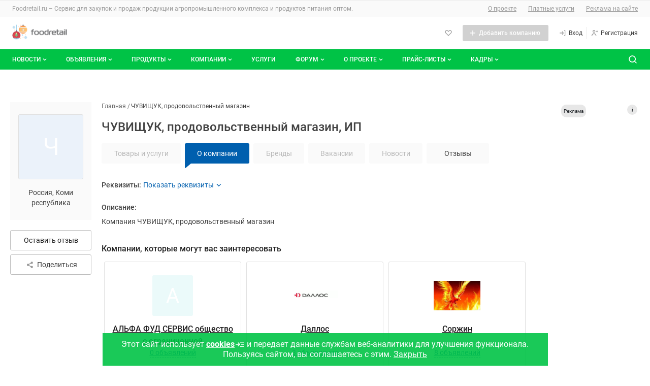

--- FILE ---
content_type: text/html; charset=UTF-8
request_url: https://foodretail.ru/litecat/chuvishchuk-prodovol-stvennyj-magazin-22838
body_size: 54671
content:
<!DOCTYPE html>
<html >
  <head>
    

    
    <meta name="google-site-verification" content="A7Yf7ogBlH_ZPCBB1S-HUvrZWsWo5a_rn9jylkeeEkE" />
    <meta name="yandex-verification" content="e8a519bd67d8adc8" />

    <meta http-equiv="Content-Type" content="text/html; charset=utf-8" />
            <meta name="robots" content="index, follow"/>
              <meta name="Description" content="Компания ЧУВИЩУК, продовольственный магазин" />
        
    <link rel="apple-touch-icon" href="/icons/80.png">
    <link rel="apple-touch-icon" sizes="80x80" href="/icons/80.png">
    <link rel="apple-touch-icon" sizes="152x152" href="/icons/152.png">
    <link rel="apple-touch-icon" sizes="167x167" href="/icons/167.png">
    <link rel="apple-touch-icon" sizes="180x180" href="/icons/180.png">

    <title>ИП ЧУВИЩУК, продовольственный магазин, Коми республика. Отзывы, адрес, телефоны в каталоге компаний Foodretail.ru</title>

        <base href="https://foodretail.ru/litecat/chuvishchuk-prodovol-stvennyj-magazin-22838" />

    
    <link rel="shortcut icon" href="/favicon.ico" type="image/x-icon" />




        

    <meta name="viewport" content="width=device-width,initial-scale=1">
                    
                
            

<link href="/1752773879/css/defstyle/20/header/style.css" rel="stylesheet">
<link href="/1752773879/css/defstyle/20/footer/style.css" rel="stylesheet">
<script src="/js/modal/modal.js"></script>





<link href="/1752773879/css/defstyle/20/header/blocks/header-user-menu.css" rel="stylesheet">

                <link href="/1752773879/css/defstyle/20/litecat-page-2022/style.css" rel="stylesheet" >
                <link href="/1661947248/css/storage/suggestions-jquery-21.12.0.css" rel="stylesheet" >
                <link href="/1765268112/css/defaultStyle.css" rel="stylesheet" >
                <link href="/1685521134/css/20/respond.css" rel="stylesheet" >
                <link href="https://foodretail.ru/fonts/roboto/roboto.css" rel="stylesheet" >
    
<link href="/1752773879/css/defstyle/20/reports-popup.css" rel="stylesheet">

<!-- <link href="/1752773879/css/defstyle/20/popups/style.css" rel="stylesheet"> -->
<link href="/1752773879/css/defstyle/20/popups/style.css" rel="stylesheet">

<link href="/1752773879/css/defstyle/20/aboutBotButton/style.css" rel="stylesheet">

<link href="/1752773879/css/defstyle/20/popups/about-cookies-msg.css" rel="stylesheet">
    <link href='/css/20/respond.css' rel='stylesheet' type='text/css' media='all' />

    

  
      <script src="/1637250884/js/jquery1.7.1.min.js"></script>
  






<script>
  window[".microtime"] = new Date().getTime();
</script>




    
    <script defer src='/1768889159/js/header/header2022.js'></script>
        <script defer src='/1658742196/js/footer/footer2022.js'></script>
        
    
        <link rel="canonical" href="https://foodretail.ru/litecat/chuvishchuk-prodovol-stvennyj-magazin-22838" />
    

  </head>

<body class="layoutWide litecat foodretail">








    <!-- Yandex.Metrika counter -->
<script src="https://mc.yandex.ru/metrika/watch.js" type="text/javascript" ></script>
<script type="text/javascript" >
  try {
      var yaCounter748952 = new Ya.Metrika({
          id:748952,
          clickmap:true,
          trackLinks:true,
          accurateTrackBounce:true
      });
  } catch(e) { }
</script>
<noscript><div><img src="https://mc.yandex.ru/watch/748952" style="position:absolute; left:-9999px;" alt="" /></div></noscript>
<!-- /Yandex.Metrika counter -->





<aside style="display: none">
    <svg xmlns="http://www.w3.org/2000/svg" xmlns:xlink="http://www.w3.org/1999/xlink">
        <symbol id="h-ic_add-round" viewBox="0 0 20 20">
            <path
                d="M10 2.5C5.93417 2.5 2.5 5.93417 2.5 10C2.5 14.0658 5.93417 17.5 10 17.5C14.0658 17.5 17.5 14.0658 17.5 10C17.5 5.93417 14.0658 2.5 10 2.5ZM13.3333 10.8333H10.8333V13.3333H9.16667V10.8333H6.66667V9.16667H9.16667V6.66667H10.8333V9.16667H13.3333V10.8333Z"
                fill="#00C346" />
        </symbol>
        <symbol id="h-ic_add" viewBox="0 0 16 16">
            <path d="M13 8.71429H8.71429V13H7.28571V8.71429H3V7.28571H7.28571V3H8.71429V7.28571H13V8.71429Z" />
        </symbol>
        <symbol id="h-ic_arrow_back" viewBox="0 0 20 20">
            <path
                d="M12.5465 4.14369C12.7413 4.14331 12.93 4.21112 13.0799 4.33535C13.1643 4.40531 13.234 4.49123 13.2851 4.58819C13.3363 4.68514 13.3678 4.79123 13.3778 4.90038C13.3879 5.00952 13.3763 5.11958 13.3438 5.22425C13.3112 5.32892 13.2584 5.42615 13.1882 5.51035L9.45488 9.97702L13.0549 14.452C13.1241 14.5373 13.1758 14.6353 13.207 14.7406C13.2382 14.8459 13.2483 14.9563 13.2366 15.0655C13.225 15.1747 13.1919 15.2805 13.1393 15.3769C13.0867 15.4732 13.0155 15.5583 12.9299 15.627C12.8437 15.7029 12.7427 15.7601 12.6333 15.7951C12.5239 15.8301 12.4085 15.8421 12.2942 15.8304C12.18 15.8186 12.0694 15.7834 11.9694 15.7269C11.8694 15.6704 11.7822 15.5938 11.7132 15.502L7.68821 10.502C7.56565 10.3529 7.49864 10.1659 7.49864 9.97285C7.49864 9.77983 7.56565 9.5928 7.68821 9.44369L11.8549 4.44369C11.9385 4.34284 12.0447 4.26312 12.1648 4.211C12.285 4.15887 12.4158 4.13581 12.5465 4.14369Z"
                fill="#424242" />
        </symbol>
        <symbol id="h-ic_chevron_down" viewBox="0 0 20 20">
            <path
                d="M10.0002 12.9163C9.89048 12.9169 9.78176 12.8959 9.68023 12.8544C9.5787 12.8129 9.48635 12.7518 9.40849 12.6746L6.07515 9.34125C5.99746 9.26355 5.93582 9.17131 5.89377 9.06979C5.85172 8.96827 5.83008 8.85947 5.83008 8.74958C5.83008 8.6397 5.85172 8.53089 5.89377 8.42938C5.93582 8.32786 5.99746 8.23562 6.07515 8.15792C6.15285 8.08022 6.2451 8.01858 6.34661 7.97653C6.44813 7.93448 6.55694 7.91284 6.66682 7.91284C6.7767 7.91284 6.88551 7.93448 6.98703 7.97653C7.08855 8.01858 7.18079 8.08022 7.25849 8.15792L10.0002 10.9163L12.7502 8.26625C12.8268 8.18101 12.9202 8.1125 13.0246 8.06501C13.1289 8.01753 13.2419 7.99208 13.3566 7.99026C13.4712 7.98845 13.585 8.0103 13.6908 8.05446C13.7966 8.09862 13.8921 8.16413 13.9714 8.2469C14.0508 8.32967 14.1121 8.42792 14.1518 8.5355C14.1914 8.64308 14.2084 8.75767 14.2017 8.87212C14.195 8.98657 14.1648 9.0984 14.1129 9.20063C14.061 9.30286 13.9886 9.39329 13.9002 9.46625L10.5668 12.6829C10.4144 12.8298 10.2118 12.9133 10.0002 12.9163Z"
                fill="currentColor" />
        </symbol>
        <symbol id="h-ic_close" viewBox="0 0 20 20">
            <path d="M5 15L15 5M15 15L5 5" stroke="currentColor" stroke-width="2" stroke-linecap="round"
                stroke-linejoin="round" />
        </symbol>
        <symbol id="h-ic_favorite" viewBox="0 0 20 20">
            <path
                d="M9.99998 17.0662C9.8903 17.0668 9.78158 17.0458 9.68005 17.0043C9.57852 16.9628 9.48618 16.9017 9.40831 16.8245L2.93331 10.3412C2.12111 9.52049 1.66553 8.41248 1.66553 7.25784C1.66553 6.1032 2.12111 4.9952 2.93331 4.17451C3.75186 3.35827 4.86067 2.8999 6.01664 2.8999C7.17262 2.8999 8.28142 3.35827 9.09998 4.17451L9.99998 5.07451L10.9 4.17451C11.7185 3.35827 12.8273 2.8999 13.9833 2.8999C15.1393 2.8999 16.2481 3.35827 17.0666 4.17451C17.8788 4.9952 18.3344 6.1032 18.3344 7.25784C18.3344 8.41248 17.8788 9.52049 17.0666 10.3412L10.5916 16.8245C10.5138 16.9017 10.4214 16.9628 10.3199 17.0043C10.2184 17.0458 10.1096 17.0668 9.99998 17.0662ZM6.01664 4.56618C5.66387 4.56458 5.31429 4.63299 4.98815 4.76746C4.66201 4.90192 4.36578 5.09976 4.11664 5.34951C3.61336 5.85544 3.33084 6.54005 3.33084 7.25368C3.33084 7.9673 3.61336 8.65191 4.11664 9.15784L9.99998 15.0495L15.8833 9.15784C16.3866 8.65191 16.6691 7.9673 16.6691 7.25368C16.6691 6.54005 16.3866 5.85544 15.8833 5.34951C15.3697 4.86427 14.6899 4.59392 13.9833 4.59392C13.2767 4.59392 12.5969 4.86427 12.0833 5.34951L10.5916 6.84951C10.5142 6.92762 10.422 6.98961 10.3205 7.03192C10.2189 7.07423 10.11 7.09601 9.99998 7.09601C9.88997 7.09601 9.78104 7.07423 9.67949 7.03192C9.57795 6.98961 9.48578 6.92762 9.40831 6.84951L7.91664 5.34951C7.6675 5.09976 7.37128 4.90192 7.04514 4.76746C6.71899 4.63299 6.36941 4.56458 6.01664 4.56618Z" />
        </symbol>
        <!-- <symbol id="h-ic_home" viewBox="0 0 20 20">
            <path
                d="M17.0168 8.48339L10.5918 1.91672C10.5143 1.83861 10.4221 1.77662 10.3206 1.73431C10.219 1.692 10.1101 1.67022 10.0001 1.67022C9.89009 1.67022 9.78117 1.692 9.67962 1.73431C9.57807 1.77662 9.4859 1.83861 9.40843 1.91672L2.98343 8.49172C2.82796 8.64844 2.70517 8.83449 2.6222 9.03906C2.53923 9.24363 2.49773 9.46264 2.5001 9.68338V16.6667C2.49945 17.0933 2.66241 17.5039 2.95541 17.814C3.24841 18.124 3.64915 18.3099 4.0751 18.3334H15.9251C16.351 18.3099 16.7518 18.124 17.0448 17.814C17.3378 17.5039 17.5007 17.0933 17.5001 16.6667V9.68338C17.5008 9.23583 17.3274 8.80554 17.0168 8.48339ZM8.33343 16.6667V11.6667H11.6668V16.6667H8.33343ZM15.8334 16.6667H13.3334V10.8334C13.3334 10.6124 13.2456 10.4004 13.0894 10.2441C12.9331 10.0878 12.7211 10.0001 12.5001 10.0001H7.5001C7.27908 10.0001 7.06712 10.0878 6.91084 10.2441C6.75456 10.4004 6.66676 10.6124 6.66676 10.8334V16.6667H4.16676V9.65005L10.0001 3.69172L15.8334 9.68338V16.6667Z" />
        </symbol> -->
        <symbol id="h-ic_list" viewBox="0 0 20 20">
            <path
                d="M3.33333 6.66667C3.79357 6.66667 4.16667 6.29357 4.16667 5.83333C4.16667 5.3731 3.79357 5 3.33333 5C2.8731 5 2.5 5.3731 2.5 5.83333C2.5 6.29357 2.8731 6.66667 3.33333 6.66667Z" />
            <path
                d="M3.33333 10.8334C3.79357 10.8334 4.16667 10.4603 4.16667 10.0001C4.16667 9.53984 3.79357 9.16675 3.33333 9.16675C2.8731 9.16675 2.5 9.53984 2.5 10.0001C2.5 10.4603 2.8731 10.8334 3.33333 10.8334Z" />
            <path
                d="M3.33333 14.9999C3.79357 14.9999 4.16667 14.6268 4.16667 14.1666C4.16667 13.7063 3.79357 13.3333 3.33333 13.3333C2.8731 13.3333 2.5 13.7063 2.5 14.1666C2.5 14.6268 2.8731 14.9999 3.33333 14.9999Z" />
            <path
                d="M16.7168 9.16675H6.61683C6.18421 9.16675 5.8335 9.51746 5.8335 9.95008V10.0501C5.8335 10.4827 6.18421 10.8334 6.61683 10.8334H16.7168C17.1495 10.8334 17.5002 10.4827 17.5002 10.0501V9.95008C17.5002 9.51746 17.1495 9.16675 16.7168 9.16675Z" />
            <path
                d="M16.7168 13.3333H6.61683C6.18421 13.3333 5.8335 13.684 5.8335 14.1166V14.2166C5.8335 14.6492 6.18421 14.9999 6.61683 14.9999H16.7168C17.1495 14.9999 17.5002 14.6492 17.5002 14.2166V14.1166C17.5002 13.684 17.1495 13.3333 16.7168 13.3333Z" />
            <path
                d="M16.7168 5H6.61683C6.18421 5 5.8335 5.35071 5.8335 5.78333V5.88333C5.8335 6.31596 6.18421 6.66667 6.61683 6.66667H16.7168C17.1495 6.66667 17.5002 6.31596 17.5002 5.88333V5.78333C17.5002 5.35071 17.1495 5 16.7168 5Z" />
        </symbol>
        <symbol id="h-ic_log-in" viewBox="0 0 20 20">
            <path
                d="M15.8333 3.33301H14.1667C13.9457 3.33301 13.7337 3.42081 13.5774 3.57709C13.4211 3.73337 13.3333 3.94533 13.3333 4.16634C13.3333 4.38735 13.4211 4.59932 13.5774 4.7556C13.7337 4.91188 13.9457 4.99967 14.1667 4.99967H15V14.9997H14.1667C13.9457 14.9997 13.7337 15.0875 13.5774 15.2438C13.4211 15.4 13.3333 15.612 13.3333 15.833C13.3333 16.054 13.4211 16.266 13.5774 16.4223C13.7337 16.5785 13.9457 16.6663 14.1667 16.6663H15.8333C16.0543 16.6663 16.2663 16.5785 16.4226 16.4223C16.5789 16.266 16.6667 16.054 16.6667 15.833V4.16634C16.6667 3.94533 16.5789 3.73337 16.4226 3.57709C16.2663 3.42081 16.0543 3.33301 15.8333 3.33301ZM9.83333 6.16634C9.70073 5.98953 9.50331 5.87264 9.28452 5.84138C9.06573 5.81013 8.84348 5.86707 8.66667 5.99967C8.48986 6.13228 8.37296 6.3297 8.34171 6.54849C8.31045 6.76728 8.36739 6.98953 8.5 7.16634L10 9.16634H3.33333C3.11232 9.16634 2.90036 9.25414 2.74408 9.41042C2.5878 9.5667 2.5 9.77866 2.5 9.99967C2.5 10.2207 2.5878 10.4326 2.74408 10.5889C2.90036 10.7452 3.11232 10.833 3.33333 10.833H10.075L8.64167 12.8663C8.57772 12.9559 8.53215 13.0573 8.50758 13.1645C8.48302 13.2718 8.47994 13.3829 8.49854 13.4914C8.51713 13.5998 8.55703 13.7035 8.61592 13.7965C8.67481 13.8895 8.75154 13.9699 8.84167 14.033C8.98333 14.1319 9.15223 14.1843 9.325 14.183C9.45721 14.1824 9.58737 14.1503 9.70474 14.0895C9.82211 14.0286 9.92332 13.9407 10 13.833L12.35 10.4997C12.4543 10.357 12.5105 10.1848 12.5105 10.008C12.5105 9.83124 12.4543 9.65906 12.35 9.51634L9.83333 6.16634Z" />
        </symbol>
        <symbol id="h-ic_log-out" viewBox="0 0 20 20">
            <path
                d="M5.8335 4.99999C6.05451 4.99999 6.26647 4.9122 6.42275 4.75592C6.57903 4.59964 6.66683 4.38768 6.66683 4.16666C6.66683 3.94565 6.57903 3.73369 6.42275 3.57741C6.26647 3.42113 6.05451 3.33333 5.8335 3.33333H4.16683C3.94582 3.33333 3.73385 3.42113 3.57757 3.57741C3.42129 3.73369 3.3335 3.94565 3.3335 4.16666V15.8333C3.3335 16.0543 3.42129 16.2663 3.57757 16.4226C3.73385 16.5789 3.94582 16.6667 4.16683 16.6667H5.8335C6.05451 16.6667 6.26647 16.5789 6.42275 16.4226C6.57903 16.2663 6.66683 16.0543 6.66683 15.8333C6.66683 15.6123 6.57903 15.4004 6.42275 15.2441C6.26647 15.0878 6.05451 15 5.8335 15H5.00016V4.99999H5.8335ZM17.3502 9.51666L15.0002 6.18333C14.8727 6.00367 14.6793 5.88178 14.4623 5.8443C14.2452 5.80682 14.0221 5.85681 13.8418 5.98333C13.7517 6.04648 13.675 6.12686 13.6161 6.21983C13.5572 6.3128 13.5173 6.41651 13.4987 6.52498C13.4801 6.63345 13.4832 6.74453 13.5077 6.85181C13.5323 6.95908 13.5779 7.06043 13.6418 7.14999L15.0752 9.16666H8.3335C8.11248 9.16666 7.90052 9.25446 7.74424 9.41074C7.58796 9.56702 7.50016 9.77898 7.50016 9.99999C7.50016 10.221 7.58796 10.433 7.74424 10.5892C7.90052 10.7455 8.11248 10.8333 8.3335 10.8333H15.0002L13.5002 12.8333C13.4345 12.9209 13.3867 13.0205 13.3596 13.1265C13.3324 13.2325 13.3264 13.3428 13.3419 13.4512C13.3573 13.5595 13.394 13.6637 13.4498 13.7579C13.5055 13.8521 13.5793 13.9343 13.6668 14C13.8111 14.1082 13.9865 14.1667 14.1668 14.1667C14.2962 14.1667 14.4238 14.1365 14.5395 14.0787C14.6552 14.0208 14.7559 13.9368 14.8335 13.8333L17.3335 10.5C17.4402 10.3591 17.4994 10.1878 17.5024 10.011C17.5054 9.83428 17.4521 9.66114 17.3502 9.51666Z" />
        </symbol>
        <symbol id="h-ic_menu" viewBox="0 0 20 20">
            <path
                d="M16.7083 9.16602H3.29167C2.85444 9.16602 2.5 9.52046 2.5 9.95768V10.041C2.5 10.4782 2.85444 10.8327 3.29167 10.8327H16.7083C17.1456 10.8327 17.5 10.4782 17.5 10.041V9.95768C17.5 9.52046 17.1456 9.16602 16.7083 9.16602Z"
                fill="#999999" />
            <path
                d="M16.7083 14.334H3.29167C2.85444 14.334 2.5 14.6884 2.5 15.1257V15.209C2.5 15.6462 2.85444 16.0007 3.29167 16.0007H16.7083C17.1456 16.0007 17.5 15.6462 17.5 15.209V15.1257C17.5 14.6884 17.1456 14.334 16.7083 14.334Z"
                fill="#999999" />
            <path
                d="M16.7083 4H3.29167C2.85444 4 2.5 4.35444 2.5 4.79167V4.875C2.5 5.31223 2.85444 5.66667 3.29167 5.66667H16.7083C17.1456 5.66667 17.5 5.31223 17.5 4.875V4.79167C17.5 4.35444 17.1456 4 16.7083 4Z"
                fill="#999999" />
        </symbol>
        <symbol id="h-ic_message" viewBox="0 0 20 20">
            <path
                d="M9.99984 10.8334C10.4601 10.8334 10.8332 10.4603 10.8332 10.0001C10.8332 9.53984 10.4601 9.16675 9.99984 9.16675C9.5396 9.16675 9.1665 9.53984 9.1665 10.0001C9.1665 10.4603 9.5396 10.8334 9.99984 10.8334Z" />
            <path
                d="M13.3333 10.8334C13.7936 10.8334 14.1667 10.4603 14.1667 10.0001C14.1667 9.53984 13.7936 9.16675 13.3333 9.16675C12.8731 9.16675 12.5 9.53984 12.5 10.0001C12.5 10.4603 12.8731 10.8334 13.3333 10.8334Z" />
            <path
                d="M6.66634 10.8334C7.12658 10.8334 7.49967 10.4603 7.49967 10.0001C7.49967 9.53984 7.12658 9.16675 6.66634 9.16675C6.2061 9.16675 5.83301 9.53984 5.83301 10.0001C5.83301 10.4603 6.2061 10.8334 6.66634 10.8334Z" />
            <path
                d="M15.8915 4.10843C14.5242 2.73218 12.7196 1.87611 10.7887 1.6878C8.85786 1.49949 6.92181 1.99075 5.31434 3.07688C3.70687 4.163 2.52872 5.77594 1.98299 7.63761C1.43726 9.49928 1.55817 11.493 2.32485 13.2751C2.40476 13.4407 2.43098 13.6272 2.39985 13.8084L1.66652 17.3334C1.63827 17.4686 1.64404 17.6086 1.68331 17.741C1.72258 17.8734 1.79413 17.9939 1.89152 18.0918C1.97136 18.171 2.06642 18.2333 2.17097 18.2748C2.27552 18.3164 2.38739 18.3363 2.49985 18.3334H2.66652L6.23319 17.6168C6.41446 17.595 6.59829 17.6208 6.76652 17.6918C8.5486 18.4585 10.5423 18.5794 12.404 18.0336C14.2657 17.4879 15.8786 16.3097 16.9647 14.7023C18.0509 13.0948 18.5421 11.1588 18.3538 9.22792C18.1655 7.29707 17.3094 5.49242 15.9332 4.1251L15.8915 4.10843ZM16.5832 11.0751C16.4203 12.0701 16.0338 13.0152 15.4528 13.8392C14.8719 14.6632 14.1116 15.3447 13.2291 15.8325C12.3467 16.3202 11.3652 16.6014 10.3584 16.655C9.35156 16.7086 8.34571 16.5331 7.41652 16.1418C7.08697 16.0016 6.73296 15.928 6.37485 15.9251C6.21842 15.9262 6.06234 15.9401 5.90819 15.9668L3.55819 16.4418L4.03319 14.0918C4.12779 13.5828 4.06681 13.0572 3.85819 12.5834C3.46685 11.6542 3.29136 10.6484 3.34493 9.64158C3.3985 8.63477 3.67974 7.65322 4.16747 6.77081C4.65521 5.88839 5.33674 5.1281 6.16077 4.54714C6.9848 3.96618 7.92987 3.5797 8.92485 3.41677C9.96925 3.24536 11.0394 3.32508 12.0469 3.64932C13.0544 3.97356 13.9702 4.533 14.7186 5.28138C15.4669 6.02976 16.0264 6.94556 16.3506 7.95303C16.6749 8.96051 16.7546 10.0307 16.5832 11.0751Z" />
        </symbol>
        <symbol id="h-ic_monitor" viewBox="0 0 20 20">
            <path
                d="M15.8332 3.5H4.1665C3.50346 3.5 2.86758 3.76339 2.39874 4.23223C1.9299 4.70107 1.6665 5.33696 1.6665 6V11.6667C1.6665 12.3297 1.9299 12.9656 2.39874 13.4344C2.86758 13.9033 3.50346 14.1667 4.1665 14.1667H9.1665V15.8333H5.83317C5.61216 15.8333 5.4002 15.9211 5.24392 16.0774C5.08764 16.2337 4.99984 16.4457 4.99984 16.6667C4.99984 16.8877 5.08764 17.0996 5.24392 17.2559C5.4002 17.4122 5.61216 17.5 5.83317 17.5H14.1665C14.3875 17.5 14.5995 17.4122 14.7558 17.2559C14.912 17.0996 14.9998 16.8877 14.9998 16.6667C14.9998 16.4457 14.912 16.2337 14.7558 16.0774C14.5995 15.9211 14.3875 15.8333 14.1665 15.8333H10.8332V14.1667H15.8332C16.4962 14.1667 17.1321 13.9033 17.6009 13.4344C18.0698 12.9656 18.3332 12.3297 18.3332 11.6667V6C18.3332 5.33696 18.0698 4.70107 17.6009 4.23223C17.1321 3.76339 16.4962 3.5 15.8332 3.5ZM16.6665 11.6667C16.6665 11.8877 16.5787 12.0996 16.4224 12.2559C16.2661 12.4122 16.0542 12.5 15.8332 12.5H4.1665C3.94549 12.5 3.73353 12.4122 3.57725 12.2559C3.42097 12.0996 3.33317 11.8877 3.33317 11.6667V6C3.33317 5.77899 3.42097 5.56702 3.57725 5.41074C3.73353 5.25446 3.94549 5.16667 4.1665 5.16667C4.1665 5.16667 15.6122 5.16667 15.8332 5.16667C16.0542 5.16667 16.4224 5.41074 16.4224 5.41074C16.5787 5.56702 16.6665 5.77899 16.6665 6C16.6665 6.22101 16.6665 11.6667 16.6665 11.6667Z" />
        </symbol>
        <symbol id="h-ic_notify" viewBox="0 0 20 20">
            <path
                d="M17.1001 12.6751L15.6001 11.1668V7.45012C15.6201 6.06997 15.14 4.72921 14.2486 3.6754C13.3571 2.62158 12.1145 1.92589 10.7501 1.71678C9.95832 1.6125 9.15336 1.67829 8.38898 1.90976C7.6246 2.14123 6.91837 2.53305 6.31741 3.05908C5.71646 3.58512 5.2346 4.23326 4.90398 4.96028C4.57337 5.68729 4.4016 6.47646 4.40014 7.27512V11.1668L2.90014 12.6751C2.71173 12.8667 2.58396 13.1095 2.53281 13.3733C2.48166 13.6371 2.50939 13.9101 2.61254 14.1581C2.71569 14.4062 2.88968 14.6184 3.11277 14.7682C3.33585 14.9179 3.59813 14.9986 3.86681 15.0001H6.66681V15.2835C6.70573 16.1295 7.07844 16.9255 7.70325 17.4972C8.32806 18.0689 9.15402 18.3696 10.0001 18.3335C10.8463 18.3696 11.6722 18.0689 12.297 17.4972C12.9218 16.9255 13.2946 16.1295 13.3335 15.2835V15.0001H16.1335C16.4022 14.9986 16.6644 14.9179 16.8875 14.7682C17.1106 14.6184 17.2846 14.4062 17.3877 14.1581C17.4909 13.9101 17.5186 13.6371 17.4675 13.3733C17.4163 13.1095 17.2886 12.8667 17.1001 12.6751ZM11.6668 15.2835C11.6206 15.6843 11.4215 16.0518 11.111 16.3095C10.8006 16.5672 10.4026 16.6952 10.0001 16.6668C9.59766 16.6952 9.19973 16.5672 8.88925 16.3095C8.57877 16.0518 8.37969 15.6843 8.33348 15.2835V15.0001H11.6668V15.2835ZM4.59181 13.3334L5.57514 12.3501C5.73112 12.1951 5.85486 12.0107 5.93924 11.8076C6.02363 11.6045 6.06698 11.3867 6.06681 11.1668V7.27512C6.06726 6.71295 6.18796 6.15739 6.4208 5.64571C6.65365 5.13403 6.99325 4.67808 7.41681 4.30845C7.83466 3.92985 8.32979 3.64657 8.86793 3.47823C9.40607 3.30988 9.97436 3.26048 10.5335 3.33345C11.4972 3.48993 12.372 3.98929 12.9967 4.7396C13.6215 5.48991 13.9541 6.44065 13.9335 7.41678V11.1668C13.9322 11.3861 13.9742 11.6036 14.0572 11.8066C14.1401 12.0097 14.2623 12.1944 14.4168 12.3501L15.4085 13.3334H4.59181Z" />
        </symbol>
        <!-- <symbol id="h-ic_people" viewBox="0 0 20 20">
            <path
                d="M7.49984 9.16667C8.15911 9.16667 8.80357 8.97117 9.35174 8.6049C9.8999 8.23863 10.3271 7.71803 10.5794 7.10894C10.8317 6.49986 10.8977 5.82964 10.7691 5.18303C10.6405 4.53643 10.323 3.94249 9.85686 3.47631C9.39069 3.01014 8.79674 2.69267 8.15014 2.56405C7.50354 2.43543 6.83331 2.50144 6.22423 2.75373C5.61514 3.00603 5.09454 3.43327 4.72827 3.98143C4.362 4.5296 4.1665 5.17406 4.1665 5.83333C4.1665 6.71739 4.51769 7.56523 5.14281 8.19036C5.76794 8.81548 6.61578 9.16667 7.49984 9.16667ZM7.49984 4.16667C7.82947 4.16667 8.15171 4.26441 8.42579 4.44755C8.69987 4.63069 8.91349 4.89098 9.03964 5.19553C9.16578 5.50007 9.19879 5.83518 9.13448 6.15848C9.07017 6.48179 8.91144 6.77876 8.67835 7.01184C8.44526 7.24493 8.14829 7.40367 7.82499 7.46798C7.50169 7.53228 7.16658 7.49928 6.86203 7.37313C6.55749 7.24699 6.29719 7.03337 6.11405 6.75928C5.93092 6.4852 5.83317 6.16297 5.83317 5.83333C5.83317 5.39131 6.00877 4.96738 6.32133 4.65482C6.63389 4.34226 7.05781 4.16667 7.49984 4.16667ZM14.1665 10.8333C14.661 10.8333 15.1443 10.6867 15.5554 10.412C15.9666 10.1373 16.287 9.74686 16.4762 9.29004C16.6654 8.83323 16.7149 8.33056 16.6185 7.84561C16.522 7.36065 16.2839 6.9152 15.9343 6.56557C15.5846 6.21593 15.1392 5.97783 14.6542 5.88137C14.1693 5.78491 13.6666 5.83442 13.2098 6.02363C12.753 6.21285 12.3625 6.53328 12.0878 6.94441C11.8131 7.35553 11.6665 7.83888 11.6665 8.33333C11.6665 8.99637 11.9299 9.63226 12.3987 10.1011C12.8676 10.5699 13.5035 10.8333 14.1665 10.8333ZM14.1665 7.5C14.3313 7.5 14.4924 7.54887 14.6295 7.64044C14.7665 7.73201 14.8733 7.86216 14.9364 8.01443C14.9995 8.1667 15.016 8.33426 14.9838 8.49591C14.9517 8.65756 14.8723 8.80605 14.7558 8.92259C14.6392 9.03913 14.4907 9.1185 14.3291 9.15065C14.1674 9.18281 13.9999 9.16631 13.8476 9.10323C13.6953 9.04016 13.5652 8.93335 13.4736 8.79631C13.382 8.65927 13.3332 8.49815 13.3332 8.33333C13.3332 8.11232 13.421 7.90036 13.5772 7.74408C13.7335 7.5878 13.9455 7.5 14.1665 7.5ZM14.1665 11.6667C13.243 11.6677 12.3461 11.9755 11.6165 12.5417C10.8003 11.7286 9.76155 11.1755 8.63136 10.952C7.50116 10.7285 6.3301 10.8447 5.26586 11.2859C4.20162 11.7272 3.29185 12.4736 2.65129 13.4312C2.01073 14.3888 1.66806 15.5146 1.6665 16.6667C1.6665 16.8877 1.7543 17.0996 1.91058 17.2559C2.06686 17.4122 2.27882 17.5 2.49984 17.5C2.72085 17.5 2.93281 17.4122 3.08909 17.2559C3.24537 17.0996 3.33317 16.8877 3.33317 16.6667C3.33317 15.5616 3.77216 14.5018 4.55356 13.7204C5.33496 12.939 6.39477 12.5 7.49984 12.5C8.60491 12.5 9.66471 12.939 10.4461 13.7204C11.2275 14.5018 11.6665 15.5616 11.6665 16.6667C11.6665 16.8877 11.7543 17.0996 11.9106 17.2559C12.0669 17.4122 12.2788 17.5 12.4998 17.5C12.7209 17.5 12.9328 17.4122 13.0891 17.2559C13.2454 17.0996 13.3332 16.8877 13.3332 16.6667C13.3352 15.6904 13.0885 14.7296 12.6165 13.875C12.9848 13.584 13.4275 13.4025 13.8941 13.3514C14.3607 13.3002 14.8322 13.3815 15.2548 13.5858C15.6774 13.7901 16.0339 14.1093 16.2835 14.5068C16.5332 14.9042 16.6659 15.364 16.6665 15.8333C16.6665 16.0543 16.7543 16.2663 16.9106 16.4226C17.0669 16.5789 17.2788 16.6667 17.4998 16.6667C17.7209 16.6667 17.9328 16.5789 18.0891 16.4226C18.2454 16.2663 18.3332 16.0543 18.3332 15.8333C18.3332 14.7283 17.8942 13.6685 17.1128 12.8871C16.3314 12.1057 15.2716 11.6667 14.1665 11.6667Z" />
        </symbol> -->
        <symbol id="h-ic_person" viewBox="0 0 20 20">
            <path
                d="M9.99984 9.16667C10.6591 9.16667 11.3036 8.97117 11.8517 8.6049C12.3999 8.23863 12.8271 7.71803 13.0794 7.10895C13.3317 6.49986 13.3977 5.82964 13.2691 5.18303C13.1405 4.53643 12.823 3.94249 12.3569 3.47631C11.8907 3.01014 11.2967 2.69267 10.6501 2.56405C10.0035 2.43543 9.33331 2.50144 8.72423 2.75374C8.11514 3.00603 7.59454 3.43327 7.22827 3.98143C6.862 4.5296 6.6665 5.17406 6.6665 5.83334C6.6665 6.71739 7.01769 7.56524 7.64281 8.19036C8.26794 8.81548 9.11578 9.16667 9.99984 9.16667ZM9.99984 4.16667C10.3295 4.16667 10.6517 4.26442 10.9258 4.44755C11.1999 4.63069 11.4135 4.89099 11.5396 5.19553C11.6658 5.50007 11.6988 5.83518 11.6345 6.15849C11.5702 6.48179 11.4114 6.77876 11.1783 7.01185C10.9453 7.24493 10.6483 7.40367 10.325 7.46798C10.0017 7.53229 9.66658 7.49928 9.36203 7.37313C9.05749 7.24699 8.79719 7.03337 8.61406 6.75929C8.43092 6.4852 8.33317 6.16297 8.33317 5.83334C8.33317 5.39131 8.50877 4.96738 8.82133 4.65482C9.13389 4.34226 9.55781 4.16667 9.99984 4.16667ZM9.99984 10.8333C8.45274 10.8333 6.96901 11.4479 5.87505 12.5419C4.78109 13.6358 4.1665 15.1196 4.1665 16.6667C4.1665 16.8877 4.2543 17.0996 4.41058 17.2559C4.56686 17.4122 4.77882 17.5 4.99984 17.5C5.22085 17.5 5.43281 17.4122 5.58909 17.2559C5.74537 17.0996 5.83317 16.8877 5.83317 16.6667C5.83317 15.5616 6.27216 14.5018 7.05356 13.7204C7.83496 12.939 8.89477 12.5 9.99984 12.5C11.1049 12.5 12.1647 12.939 12.9461 13.7204C13.7275 14.5018 14.1665 15.5616 14.1665 16.6667C14.1665 16.8877 14.2543 17.0996 14.4106 17.2559C14.5669 17.4122 14.7788 17.5 14.9998 17.5C15.2209 17.5 15.4328 17.4122 15.5891 17.2559C15.7454 17.0996 15.8332 16.8877 15.8332 16.6667C15.8332 15.1196 15.2186 13.6358 14.1246 12.5419C13.0307 11.4479 11.5469 10.8333 9.99984 10.8333Z" />
        </symbol>
        <symbol id="h-ic_person_add" viewBox="0 0 20 20">
            <path
                d="M17.5 5H16.6667V4.16667C16.6667 3.94565 16.5789 3.73369 16.4226 3.57741C16.2663 3.42113 16.0543 3.33333 15.8333 3.33333C15.6123 3.33333 15.4004 3.42113 15.2441 3.57741C15.0878 3.73369 15 3.94565 15 4.16667V5H14.1667C13.9457 5 13.7337 5.0878 13.5774 5.24408C13.4211 5.40036 13.3333 5.61232 13.3333 5.83334C13.3333 6.05435 13.4211 6.26631 13.5774 6.42259C13.7337 6.57887 13.9457 6.66667 14.1667 6.66667H15V7.5C15 7.72102 15.0878 7.93298 15.2441 8.08926C15.4004 8.24554 15.6123 8.33334 15.8333 8.33334C16.0543 8.33334 16.2663 8.24554 16.4226 8.08926C16.5789 7.93298 16.6667 7.72102 16.6667 7.5V6.66667H17.5C17.721 6.66667 17.933 6.57887 18.0893 6.42259C18.2455 6.26631 18.3333 6.05435 18.3333 5.83334C18.3333 5.61232 18.2455 5.40036 18.0893 5.24408C17.933 5.0878 17.721 5 17.5 5ZM8.33333 9.16667C8.9926 9.16667 9.63707 8.97117 10.1852 8.6049C10.7334 8.23863 11.1606 7.71803 11.4129 7.10895C11.6652 6.49986 11.7312 5.82964 11.6026 5.18303C11.474 4.53643 11.1565 3.94249 10.6904 3.47631C10.2242 3.01014 9.63024 2.69267 8.98363 2.56405C8.33703 2.43543 7.66681 2.50144 7.05772 2.75374C6.44863 3.00603 5.92804 3.43327 5.56177 3.98143C5.1955 4.5296 5 5.17406 5 5.83334C5 6.71739 5.35119 7.56524 5.97631 8.19036C6.60143 8.81548 7.44928 9.16667 8.33333 9.16667ZM8.33333 4.16667C8.66297 4.16667 8.9852 4.26442 9.25928 4.44755C9.53337 4.63069 9.74699 4.89099 9.87313 5.19553C9.99928 5.50007 10.0323 5.83518 9.96798 6.15849C9.90367 6.48179 9.74493 6.77876 9.51184 7.01185C9.27876 7.24493 8.98179 7.40367 8.65848 7.46798C8.33518 7.53229 8.00007 7.49928 7.69553 7.37313C7.39098 7.24699 7.13069 7.03337 6.94755 6.75929C6.76442 6.4852 6.66667 6.16297 6.66667 5.83334C6.66667 5.39131 6.84226 4.96738 7.15482 4.65482C7.46738 4.34226 7.89131 4.16667 8.33333 4.16667ZM8.33333 10.8333C6.78624 10.8333 5.30251 11.4479 4.20854 12.5419C3.11458 13.6358 2.5 15.1196 2.5 16.6667C2.5 16.8877 2.5878 17.0996 2.74408 17.2559C2.90036 17.4122 3.11232 17.5 3.33333 17.5C3.55435 17.5 3.76631 17.4122 3.92259 17.2559C4.07887 17.0996 4.16667 16.8877 4.16667 16.6667C4.16667 15.5616 4.60565 14.5018 5.38706 13.7204C6.16846 12.939 7.22826 12.5 8.33333 12.5C9.4384 12.5 10.4982 12.939 11.2796 13.7204C12.061 14.5018 12.5 15.5616 12.5 16.6667C12.5 16.8877 12.5878 17.0996 12.7441 17.2559C12.9004 17.4122 13.1123 17.5 13.3333 17.5C13.5543 17.5 13.7663 17.4122 13.9226 17.2559C14.0789 17.0996 14.1667 16.8877 14.1667 16.6667C14.1667 15.1196 13.5521 13.6358 12.4581 12.5419C11.3642 11.4479 9.88043 10.8333 8.33333 10.8333Z" />
        </symbol>
        <symbol id="h-ic_pin" viewBox="0 0 20 20">
            <path
                d="M10.0002 1.66667C8.24354 1.66658 6.55788 2.3598 5.30953 3.59566C4.06119 4.83152 3.35106 6.51014 3.3335 8.26667C3.3335 12.8333 9.2085 17.9167 9.4585 18.1333C9.60944 18.2624 9.80153 18.3334 10.0002 18.3334C10.1988 18.3334 10.3909 18.2624 10.5418 18.1333C10.8335 17.9167 16.6668 12.8333 16.6668 8.26667C16.6493 6.51014 15.9391 4.83152 14.6908 3.59566C13.4424 2.3598 11.7568 1.66658 10.0002 1.66667ZM10.0002 16.375C8.6085 15.05 5.00016 11.375 5.00016 8.26667C5.00016 6.94059 5.52695 5.66882 6.46463 4.73114C7.40231 3.79346 8.67408 3.26667 10.0002 3.26667C11.3262 3.26667 12.598 3.79346 13.5357 4.73114C14.4734 5.66882 15.0002 6.94059 15.0002 8.26667C15.0002 11.35 11.3918 15.05 10.0002 16.375Z" />
            <path
                d="M10.0002 5C9.4233 5 8.85939 5.17106 8.37975 5.49155C7.90011 5.81203 7.52627 6.26756 7.30552 6.80051C7.08476 7.33346 7.027 7.9199 7.13954 8.48568C7.25208 9.05146 7.52987 9.57116 7.93777 9.97906C8.34567 10.387 8.86537 10.6648 9.43115 10.7773C9.99693 10.8898 10.5834 10.8321 11.1163 10.6113C11.6493 10.3906 12.1048 10.0167 12.4253 9.53708C12.7458 9.05744 12.9168 8.49353 12.9168 7.91667C12.9168 7.14312 12.6095 6.40125 12.0626 5.85427C11.5156 5.30729 10.7737 5 10.0002 5ZM10.0002 9.16667C9.75294 9.16667 9.51126 9.09336 9.3057 8.956C9.10014 8.81865 8.93992 8.62343 8.84532 8.39502C8.75071 8.16661 8.72595 7.91528 8.77418 7.6728C8.82241 7.43033 8.94147 7.2076 9.11628 7.03278C9.2911 6.85797 9.51383 6.73892 9.7563 6.69068C9.99878 6.64245 10.2501 6.66721 10.4785 6.76182C10.7069 6.85643 10.9022 7.01664 11.0395 7.2222C11.1769 7.42777 11.2502 7.66944 11.2502 7.91667C11.2502 8.24819 11.1185 8.56613 10.884 8.80055C10.6496 9.03497 10.3317 9.16667 10.0002 9.16667Z" />
        </symbol>
        <symbol id="h-ic_pricetags" viewBox="0 0 20 20">
            <path
                d="M10.7248 18.3333C10.3224 18.3328 9.93625 18.1742 9.64976 17.8916L4.30809 12.5416C4.17102 12.4053 4.08559 12.2256 4.06643 12.0333L3.33309 4.24162C3.32187 4.11956 3.3377 3.99653 3.37948 3.8813C3.42125 3.76606 3.48793 3.66146 3.57476 3.57495C3.66127 3.48812 3.76587 3.42144 3.8811 3.37967C3.99634 3.33789 4.11937 3.32206 4.24143 3.33328L12.0331 4.06662C12.2254 4.08578 12.4051 4.17121 12.5414 4.30828L17.8914 9.64995C18.1749 9.93425 18.334 10.3193 18.334 10.7208C18.334 11.1222 18.1749 11.5073 17.8914 11.7916L11.7914 17.8916C11.508 18.1737 11.1246 18.3324 10.7248 18.3333ZM5.72476 11.575L10.7248 16.575L16.5998 10.7L11.5998 5.69995L5.09143 5.09162L5.72476 11.575Z" />
            <path
                d="M8.75 10C9.44036 10 10 9.44036 10 8.75C10 8.05964 9.44036 7.5 8.75 7.5C8.05964 7.5 7.5 8.05964 7.5 8.75C7.5 9.44036 8.05964 10 8.75 10Z" />
        </symbol>
        <symbol id="h-ic_search" viewBox="0 0 20 20">
            <path
                d="M17.4954 16.273L14.5685 13.3548C15.5129 12.1517 16.0252 10.6661 16.0233 9.13667C16.0233 7.77462 15.6194 6.44315 14.8627 5.31064C14.106 4.17814 13.0305 3.29546 11.7721 2.77422C10.5137 2.25298 9.12903 2.1166 7.79315 2.38233C6.45727 2.64805 5.23018 3.30394 4.26706 4.26706C3.30394 5.23018 2.64805 6.45727 2.38233 7.79315C2.1166 9.12903 2.25298 10.5137 2.77422 11.7721C3.29546 13.0305 4.17814 14.106 5.31064 14.8627C6.44315 15.6194 7.77462 16.0233 9.13667 16.0233C10.6661 16.0252 12.1517 15.5129 13.3548 14.5685L16.273 17.4954C16.353 17.5761 16.4482 17.6401 16.5531 17.6838C16.658 17.7275 16.7705 17.75 16.8842 17.75C16.9978 17.75 17.1103 17.7275 17.2152 17.6838C17.3201 17.6401 17.4153 17.5761 17.4954 17.4954C17.5761 17.4153 17.6401 17.3201 17.6838 17.2152C17.7275 17.1103 17.75 16.9978 17.75 16.8842C17.75 16.7705 17.7275 16.658 17.6838 16.5531C17.6401 16.4482 17.5761 16.353 17.4954 16.273ZM3.97167 9.13667C3.97167 8.11513 4.27459 7.11653 4.84213 6.26715C5.40967 5.41777 6.21633 4.75576 7.16011 4.36483C8.10389 3.97391 9.1424 3.87162 10.1443 4.07091C11.1462 4.27021 12.0665 4.76213 12.7889 5.48446C13.5112 6.2068 14.0031 7.12712 14.2024 8.12903C14.4017 9.13094 14.2994 10.1695 13.9085 11.1132C13.5176 12.057 12.8556 12.8637 12.0062 13.4312C11.1568 13.9988 10.1582 14.3017 9.13667 14.3017C7.76683 14.3017 6.45309 13.7575 5.48446 12.7889C4.51584 11.8203 3.97167 10.5065 3.97167 9.13667Z" />
        </symbol>
        <symbol id="h-ic_settings" viewBox="0 0 20 20">
            <path
                d="M7.17491 18.3333C6.76826 18.3309 6.37342 18.1964 6.04991 17.95L4.32491 16.6667C3.92683 16.3563 3.6627 15.9053 3.58676 15.4063C3.51083 14.9072 3.62884 14.3981 3.91657 13.9833C4.06881 13.7585 4.16557 13.5008 4.19888 13.2314C4.2322 12.9619 4.20114 12.6884 4.10824 12.4333L4.05824 12.3C3.99356 12.0691 3.87533 11.8567 3.71316 11.68C3.551 11.5034 3.34946 11.3675 3.12491 11.2833H2.99157C2.5048 11.1196 2.10225 10.7705 1.87133 10.3118C1.64041 9.85312 1.59978 9.32183 1.75824 8.83333L2.44157 6.66666C2.50448 6.41563 2.62029 6.18094 2.78125 5.97829C2.94222 5.77565 3.14462 5.60974 3.37491 5.49166C3.58937 5.38117 3.82402 5.31533 4.06466 5.29814C4.30529 5.28095 4.54692 5.31277 4.77491 5.39166C5.02314 5.47521 5.28803 5.49686 5.54654 5.45475C5.80505 5.41263 6.04936 5.30802 6.25824 5.15L6.36657 5.06666C6.55565 4.91579 6.70847 4.72442 6.81375 4.50663C6.91903 4.28885 6.97411 4.05022 6.97491 3.80833V3.60833C6.97267 3.09844 7.17195 2.60831 7.52936 2.24465C7.88678 1.88099 8.37339 1.67325 8.88324 1.66666H11.0082C11.2563 1.66733 11.5018 1.717 11.7306 1.81282C11.9594 1.90863 12.1671 2.04871 12.3416 2.225C12.7085 2.59816 12.9123 3.10168 12.9082 3.625V3.85833C12.904 4.08812 12.9538 4.31569 13.0537 4.52269C13.1536 4.72968 13.3007 4.91031 13.4832 5.05L13.5749 5.11666C13.7619 5.25692 13.9801 5.34987 14.2108 5.38759C14.4415 5.42532 14.6779 5.4067 14.8999 5.33333L15.1832 5.24166C15.4233 5.16209 15.6769 5.13168 15.929 5.15224C16.181 5.17281 16.4264 5.24393 16.6504 5.36136C16.8743 5.4788 17.0724 5.64014 17.2326 5.83577C17.3929 6.03139 17.5122 6.25729 17.5832 6.5L18.2416 8.6C18.3939 9.08532 18.3523 9.6108 18.1254 10.0661C17.8985 10.5214 17.5041 10.871 17.0249 11.0417L16.8582 11.1C16.6131 11.1803 16.3914 11.3195 16.2127 11.5055C16.034 11.6915 15.9037 11.9185 15.8332 12.1667C15.7669 12.3973 15.7512 12.6396 15.7871 12.8769C15.8231 13.1142 15.9099 13.341 16.0416 13.5417L16.2582 13.8583C16.5456 14.2754 16.6625 14.7865 16.585 15.287C16.5075 15.7875 16.2415 16.2394 15.8416 16.55L14.1666 17.8417C13.9642 17.9964 13.7323 18.1081 13.4852 18.1699C13.238 18.2316 12.9808 18.2422 12.7294 18.2008C12.4781 18.1594 12.2378 18.067 12.0235 17.9293C11.8092 17.7916 11.6253 17.6115 11.4832 17.4L11.3832 17.2583C11.2468 17.0532 11.0605 16.886 10.8419 16.7724C10.6234 16.6587 10.3795 16.6023 10.1332 16.6083C9.89822 16.6144 9.66792 16.6757 9.46092 16.7871C9.25392 16.8986 9.07602 17.0571 8.94157 17.25L8.74991 17.525C8.60778 17.7379 8.42354 17.9195 8.20856 18.0585C7.99358 18.1975 7.75241 18.2911 7.49991 18.3333C7.39183 18.3439 7.28298 18.3439 7.17491 18.3333ZM3.66657 9.68333C4.13715 9.85113 4.56176 10.1271 4.90624 10.4889C5.25072 10.8507 5.50544 11.2884 5.64991 11.7667V11.8667C5.82985 12.3639 5.88894 12.8967 5.82228 13.4213C5.75563 13.9458 5.56515 14.4469 5.26657 14.8833C5.21387 14.9416 5.18469 15.0173 5.18469 15.0958C5.18469 15.1744 5.21387 15.2501 5.26657 15.3083L7.05824 16.6667C7.08162 16.685 7.10865 16.6982 7.13753 16.7052C7.1664 16.7123 7.19645 16.7131 7.22566 16.7075C7.25486 16.702 7.28255 16.6903 7.30685 16.6732C7.33116 16.6561 7.35152 16.634 7.36657 16.6083L7.55824 16.3333C7.84731 15.9156 8.23336 15.5743 8.68329 15.3385C9.13322 15.1027 9.63361 14.9795 10.1416 14.9795C10.6495 14.9795 11.1499 15.1027 11.5999 15.3385C12.0498 15.5743 12.4358 15.9156 12.7249 16.3333L12.8249 16.4833C12.8607 16.5342 12.9142 16.5698 12.9749 16.5833C13.0027 16.5874 13.0311 16.5859 13.0583 16.5787C13.0856 16.5715 13.111 16.5589 13.1332 16.5417L14.8499 15.2417C14.91 15.194 14.9495 15.1251 14.9604 15.0491C14.9712 14.9732 14.9526 14.8959 14.9082 14.8333L14.6916 14.5167C14.4093 14.105 14.223 13.6352 14.1466 13.1419C14.0701 12.6486 14.1054 12.1445 14.2499 11.6667C14.3964 11.1645 14.6613 10.7048 15.0224 10.3263C15.3835 9.94781 15.8302 9.66157 16.3249 9.49166L16.4916 9.43333C16.561 9.40551 16.6167 9.35133 16.6463 9.28264C16.676 9.21394 16.6773 9.1363 16.6499 9.06666L15.9999 6.99166C15.9843 6.95536 15.9615 6.9226 15.9328 6.89538C15.9042 6.86817 15.8703 6.84706 15.8332 6.83333C15.8087 6.82089 15.7816 6.8144 15.7541 6.8144C15.7266 6.8144 15.6994 6.82089 15.6749 6.83333L15.3916 6.925C14.9123 7.08318 14.4017 7.1226 13.9039 7.03986C13.406 6.95712 12.9356 6.7547 12.5332 6.45L12.4999 6.375C12.1138 6.0826 11.8007 5.70468 11.5853 5.2709C11.3699 4.83713 11.2579 4.35932 11.2582 3.875V3.61666C11.2597 3.53634 11.2298 3.45861 11.1749 3.4C11.127 3.35667 11.0645 3.33288 10.9999 3.33333H8.88324C8.84929 3.33545 8.81609 3.34425 8.78556 3.35924C8.75502 3.37422 8.72774 3.39508 8.70528 3.42063C8.68283 3.44618 8.66564 3.47592 8.65471 3.50813C8.64378 3.54034 8.63931 3.57439 8.64157 3.60833V3.81666C8.64163 4.3142 8.52745 4.8051 8.30784 5.25154C8.08823 5.69798 7.76905 6.08804 7.37491 6.39166L7.26657 6.475C6.84135 6.79875 6.34301 7.01294 5.81549 7.09868C5.28796 7.18442 4.74744 7.13908 4.24157 6.96666C4.20372 6.95396 4.16276 6.95396 4.12491 6.96666C4.07788 6.99524 4.04246 7.03951 4.02491 7.09166L3.33324 9.26666C3.30913 9.34074 3.31478 9.42129 3.34899 9.49128C3.38321 9.56126 3.44331 9.61519 3.51657 9.64166L3.66657 9.68333Z" />
            <path
                d="M10.0002 12.9167C9.4233 12.9167 8.85939 12.7456 8.37975 12.4251C7.90011 12.1046 7.52627 11.6491 7.30552 11.1162C7.08476 10.5832 7.027 9.99676 7.13954 9.43098C7.25208 8.86521 7.52987 8.34551 7.93777 7.9376C8.34567 7.5297 8.86537 7.25191 9.43115 7.13937C9.99693 7.02683 10.5834 7.08459 11.1163 7.30535C11.6493 7.5261 12.1048 7.89994 12.4253 8.37958C12.7458 8.85923 12.9168 9.42313 12.9168 10C12.9168 10.7735 12.6095 11.5154 12.0626 12.0624C11.5156 12.6094 10.7737 12.9167 10.0002 12.9167ZM10.0002 8.75C9.75294 8.75 9.51126 8.82331 9.3057 8.96066C9.10014 9.09801 8.93992 9.29324 8.84532 9.52164C8.75071 9.75005 8.72595 10.0014 8.77418 10.2439C8.82241 10.4863 8.94147 10.7091 9.11628 10.8839C9.2911 11.0587 9.51383 11.1777 9.7563 11.226C9.99878 11.2742 10.2501 11.2495 10.4785 11.1548C10.7069 11.0602 10.9022 10.9 11.0395 10.6945C11.1769 10.4889 11.2502 10.2472 11.2502 10C11.2502 9.66848 11.1185 9.35053 10.884 9.11611C10.6496 8.88169 10.3317 8.75 10.0002 8.75Z" />
        </symbol>
        <symbol id="h-ic_shopping_cart" viewBox="0 0 20 20">
            <path
                d="M17.5665 5.83332C17.4225 5.58383 17.2163 5.37593 16.968 5.22988C16.7198 5.08383 16.4379 5.00462 16.1498 4.99999H5.48317L4.99984 3.11665C4.951 2.93485 4.84205 2.77494 4.69073 2.66296C4.53941 2.55099 4.35464 2.49354 4.1665 2.49999H2.49984C2.27882 2.49999 2.06686 2.58778 1.91058 2.74406C1.7543 2.90034 1.6665 3.1123 1.6665 3.33332C1.6665 3.55433 1.7543 3.76629 1.91058 3.92257C2.06686 4.07885 2.27882 4.16665 2.49984 4.16665H3.53317L5.83317 12.7167C5.882 12.8985 5.99095 13.0584 6.14227 13.1703C6.29359 13.2823 6.47837 13.3398 6.6665 13.3333H14.1665C14.3204 13.3329 14.4711 13.2898 14.6021 13.2089C14.733 13.128 14.8389 13.0124 14.9082 12.875L17.6415 7.40832C17.76 7.16 17.8151 6.88621 17.802 6.61139C17.789 6.33657 17.708 6.06926 17.5665 5.83332ZM13.6498 11.6667H7.29984L5.9415 6.66665H16.1498L13.6498 11.6667Z" />
            <path
                d="M6.25 17.5C6.94036 17.5 7.5 16.9404 7.5 16.25C7.5 15.5596 6.94036 15 6.25 15C5.55964 15 5 15.5596 5 16.25C5 16.9404 5.55964 17.5 6.25 17.5Z" />
            <path
                d="M14.583 17.5C15.2734 17.5 15.833 16.9404 15.833 16.25C15.833 15.5596 15.2734 15 14.583 15C13.8927 15 13.333 15.5596 13.333 16.25C13.333 16.9404 13.8927 17.5 14.583 17.5Z" />
        </symbol>
        <symbol id="h-ic_ranking" viewBox="0 0 20 20" fill="none">
            <path
                d="M17.4993 3.33301H2.49935C2.27834 3.33301 2.06637 3.42081 1.91009 3.57709C1.75381 3.73337 1.66602 3.94533 1.66602 4.16634V15.833C1.66602 16.054 1.75381 16.266 1.91009 16.4223C2.06637 16.5785 2.27834 16.6663 2.49935 16.6663H17.4993C17.7204 16.6663 17.9323 16.5785 18.0886 16.4223C18.2449 16.266 18.3327 16.054 18.3327 15.833V4.16634C18.3327 3.94533 18.2449 3.73337 18.0886 3.57709C17.9323 3.42081 17.7204 3.33301 17.4993 3.33301V3.33301Z"
                stroke="#999999" stroke-width="1.7" />
            <path d="M9.99935 7.08301V12.9163M13.3327 9.99967V12.9163M6.66602 9.16634V12.9163" stroke="#999999"
                stroke-width="1.8" stroke-linecap="round" />
        </symbol>
        <symbol id="h-ic_store" viewBox="0 0 20 20" fill="none">
            <path
                d="M2.95312 8.44434V15.4445C2.95313 15.8571 3.11702 16.2527 3.40875 16.5445C3.70048 16.8362 4.09615 17.0001 4.50871 17.0001H15.3978C15.8104 17.0001 16.2061 16.8362 16.4978 16.5445C16.7895 16.2527 16.9534 15.8571 16.9534 15.4445V8.44434"
                stroke="#999999" stroke-width="1.6" />
            <path
                d="M12.157 16.9999V13.2665C12.157 12.854 11.9931 12.4583 11.7014 12.1666C11.4097 11.8748 11.014 11.7109 10.6014 11.7109H9.04582C8.63326 11.7109 8.23759 11.8748 7.94586 12.1666C7.65413 12.4583 7.49023 12.854 7.49023 13.2665V16.9999"
                stroke="#999999" stroke-width="1.6" stroke-miterlimit="16" />
            <path
                d="M17.5918 7.94989L16.2743 3.33834C16.2464 3.24084 16.1875 3.15508 16.1065 3.09403C16.0255 3.03299 15.9269 2.99998 15.8255 3H12.6777L13.0472 7.43654C13.0528 7.50788 13.0753 7.57685 13.1129 7.63773C13.1505 7.69861 13.2021 7.74963 13.2634 7.78655C13.5668 7.96777 14.1594 8.30223 14.6222 8.44456C15.4125 8.68801 16.5667 8.60012 17.2247 8.51923C17.2887 8.51096 17.3501 8.48883 17.4046 8.45439C17.4592 8.41994 17.5055 8.37401 17.5405 8.3198C17.5754 8.26559 17.5981 8.20441 17.607 8.14052C17.6159 8.07663 17.6107 8.01157 17.5918 7.94989Z"
                stroke="#999999" stroke-width="1.6" />
            <path
                d="M11.5086 8.44456C11.9504 8.30845 12.5104 7.99811 12.8231 7.81299C12.896 7.76961 12.9551 7.7065 12.9937 7.63094C13.0322 7.55538 13.0486 7.47046 13.0409 7.38598L12.6753 3H7.23076L6.86519 7.38598C6.85736 7.47058 6.87367 7.55567 6.91221 7.63138C6.95076 7.70709 7.00996 7.77033 7.08298 7.81377C7.39565 7.99811 7.95566 8.30845 8.39745 8.44456C9.5587 8.80235 10.3474 8.80235 11.5086 8.44456V8.44456Z"
                stroke="#999999" stroke-width="1.6" />
            <path
                d="M3.63534 3.33834L2.31776 7.95066C2.29916 8.01225 2.29419 8.07714 2.30319 8.14084C2.31219 8.20454 2.33494 8.26552 2.36987 8.31955C2.4048 8.37357 2.45107 8.41935 2.50547 8.45369C2.55986 8.48804 2.62108 8.51014 2.68488 8.51845C3.34211 8.60012 4.49714 8.68723 5.28738 8.44456C5.75017 8.30223 6.34362 7.96777 6.64618 7.78733C6.70758 7.75033 6.75924 7.69919 6.79686 7.63817C6.83447 7.57714 6.85695 7.50801 6.86241 7.43654L7.23186 3H4.08413C3.98272 2.99998 3.88406 3.03299 3.80309 3.09403C3.72212 3.15508 3.66323 3.24084 3.63534 3.33834V3.33834Z"
                stroke="#999999" stroke-width="1.6" />
        </symbol>
        <symbol id="h-ic_manager" viewBox="0 0 20 20" fill="none">
            <circle cx="10" cy="6" r="3.15" stroke="#999999" stroke-width="1.7" />
            <path d="M3.75 16.5C3.75 14.4778 4.66667 10 10 10C15.3333 10 16.25 14.4778 16.25 16.5" stroke="#999999"
                stroke-width="1.7" stroke-linecap="round" />
            <path d="M8.75 10H11.25V11.5L10 13L8.75 11.5V10Z" fill="#999999" />
            <path d="M8.75 17H11.25V14.3333L10 13L8.75 14.3333V17Z" fill="#999999" />
        </symbol>
        <symbol id="h-ic_friends" viewBox="0 0 20 20" fill="none">
            <g clip-path="url(#clip0_730_129)">
                <circle cx="10" cy="4" r="2.2" stroke="#999999" stroke-width="1.6" />
                <circle cx="6" cy="13" r="2.2" stroke="#999999" stroke-width="1.6" />
                <circle cx="14" cy="13" r="2.2" stroke="#999999" stroke-width="1.6" />
                <path d="M6 10.5C6 9.41111 6.58667 7 10 7C13.4133 7 14 9.41111 14 10.5" stroke="#999999"
                    stroke-width="1.7" stroke-linecap="round" />
                <path d="M2 19.5C2 18.4111 2.58667 16 6 16C9.41333 16 10 18.4111 10 19.5" stroke="#999999"
                    stroke-width="1.7" stroke-linecap="round" />
                <path d="M10 19.5C10 18.4111 10.5867 16 14 16C17.4133 16 18 18.4111 18 19.5" stroke="#999999"
                    stroke-width="1.7" stroke-linecap="round" />
            </g>
            <defs>
                <clipPath id="clip0_730_129">
                    <rect width="20" height="20" fill="white" />
                </clipPath>
            </defs>
        </symbol>
        <symbol id="h-ic_award" viewBox="0 0 20 20" fill="none">
            <path
                d="M15.9728 17.3988L14.0018 9.71956C14.7305 8.81287 15.1252 7.68311 15.1195 6.51988C15.1195 5.16211 14.5802 3.85994 13.6201 2.89985C12.66 1.93976 11.3578 1.40039 10.0001 1.40039C8.64228 1.40039 7.34012 1.93976 6.38003 2.89985C5.41994 3.85994 4.88057 5.16211 4.88057 6.51988C4.87823 7.69208 5.28228 8.82886 6.02392 9.73662L4.02732 17.3988C3.98485 17.5626 3.99203 17.7353 4.04793 17.8949C4.10384 18.0546 4.20595 18.1941 4.3413 18.2956C4.47665 18.3971 4.63912 18.4561 4.80806 18.465C4.97701 18.474 5.1448 18.4325 5.29013 18.3459L9.83794 15.6752L14.6844 18.3544C14.8153 18.4335 14.9667 18.472 15.1195 18.4654C15.252 18.4696 15.3837 18.4429 15.5041 18.3874C15.6244 18.3319 15.7302 18.2491 15.813 18.1456C15.8958 18.042 15.9534 17.9207 15.9811 17.791C16.0089 17.6614 16.006 17.5271 15.9728 17.3988ZM10.0001 3.10689C10.6751 3.10689 11.3349 3.30705 11.8962 3.68208C12.4575 4.0571 12.8949 4.59014 13.1533 5.21378C13.4116 5.83743 13.4792 6.52366 13.3475 7.18572C13.2158 7.84778 12.8907 8.45591 12.4134 8.93323C11.9361 9.41054 11.328 9.7356 10.6659 9.86729C10.0038 9.99898 9.3176 9.93139 8.69396 9.67307C8.07032 9.41475 7.53728 8.9773 7.16226 8.41604C6.78723 7.85477 6.58706 7.1949 6.58706 6.51988C6.58706 5.6147 6.94665 4.74659 7.58671 4.10653C8.22677 3.46647 9.09488 3.10689 10.0001 3.10689ZM10.2646 13.9517C10.1349 13.8768 9.98772 13.8374 9.83794 13.8374C9.68816 13.8374 9.54103 13.8768 9.41132 13.9517L6.21164 15.8288L7.44031 10.9653C8.20876 11.407 9.0796 11.6394 9.96593 11.6394C10.8523 11.6394 11.7231 11.407 12.4915 10.9653L13.797 15.9056L10.2646 13.9517Z"
                fill="#999999" />
        </symbol>
        <symbol id="h-ic_report" viewBox="0 0 20 20" fill="none">
            <path fill-rule="evenodd" clip-rule="evenodd"
                d="M3.34996 2.15829C3.34996 2.07652 3.38245 1.99809 3.44027 1.94027C3.49809 1.88245 3.57652 1.84996 3.65829 1.84996H14.1414C14.2232 1.84996 14.3016 1.88245 14.3594 1.94027C14.4173 1.99809 14.4497 2.07652 14.4497 2.15829V11.6992C14.4497 11.9445 14.5472 12.1798 14.7207 12.3532C14.8941 12.5267 15.1294 12.6242 15.3747 12.6242C15.62 12.6242 15.8553 12.5267 16.0288 12.3532C16.2023 12.1798 16.2997 11.9445 16.2997 11.6992V2.15829C16.2997 1.58588 16.0723 1.03691 15.6676 0.632149C15.2628 0.227391 14.7138 0 14.1414 0H3.65829C3.08588 0 2.53691 0.227391 2.13215 0.632149C1.72739 1.03691 1.5 1.58588 1.5 2.15829V16.3413C1.5 17.5327 2.46691 18.4996 3.65829 18.4996H7.56788C7.8132 18.4996 8.04847 18.4022 8.22194 18.2287C8.39541 18.0552 8.49286 17.82 8.49286 17.5747C8.49286 17.3293 8.39541 17.0941 8.22194 16.9206C8.04847 16.7471 7.8132 16.6497 7.56788 16.6497H3.65829C3.57652 16.6497 3.49809 16.6172 3.44027 16.5594C3.38245 16.5015 3.34996 16.4231 3.34996 16.3413V2.15829ZM6.12491 4.93324C5.87959 4.93324 5.64432 5.03069 5.47085 5.20416C5.29738 5.37762 5.19993 5.6129 5.19993 5.85822C5.19993 6.10354 5.29738 6.33881 5.47085 6.51228C5.64432 6.68575 5.87959 6.7832 6.12491 6.7832H11.6748C11.9201 6.7832 12.1554 6.68575 12.3289 6.51228C12.5023 6.33881 12.5998 6.10354 12.5998 5.85822C12.5998 5.6129 12.5023 5.37762 12.3289 5.20416C12.1554 5.03069 11.9201 4.93324 11.6748 4.93324H6.12491ZM5.19993 9.55814C5.19993 9.31282 5.29738 9.07755 5.47085 8.90408C5.64432 8.73062 5.87959 8.63316 6.12491 8.63316H8.59153C8.83685 8.63316 9.07212 8.73062 9.24559 8.90408C9.41905 9.07755 9.51651 9.31282 9.51651 9.55814C9.51651 9.80346 9.41905 10.0387 9.24559 10.2122C9.07212 10.3857 8.83685 10.4831 8.59153 10.4831H6.12491C5.87959 10.4831 5.64432 10.3857 5.47085 10.2122C5.29738 10.0387 5.19993 9.80346 5.19993 9.55814ZM19.7209 13.9204C19.8079 13.8355 19.8773 13.7343 19.9252 13.6226C19.973 13.5109 19.9984 13.3909 19.9999 13.2694C20.0014 13.1479 19.979 13.0273 19.9338 12.9145C19.8887 12.8016 19.8218 12.6988 19.7369 12.6118C19.6521 12.5248 19.5509 12.4554 19.4392 12.4076C19.3275 12.3597 19.2075 12.3343 19.086 12.3328C18.9645 12.3313 18.8439 12.3538 18.731 12.3989C18.6182 12.444 18.5154 12.5109 18.4284 12.5958L13.4631 17.4452L11.713 15.6877C11.538 15.524 11.3062 15.4346 11.0666 15.4383C10.8269 15.4421 10.5981 15.5387 10.4283 15.7079C10.2585 15.8771 10.161 16.1055 10.1563 16.3452C10.1517 16.5848 10.2402 16.8169 10.4033 16.9925L12.7996 19.3975C12.9714 19.5701 13.2045 19.668 13.4481 19.6699C13.6917 19.6717 13.9262 19.5774 14.1007 19.4073L19.7209 13.9191V13.9204Z"
                fill="#999999" />
        </symbol>
        <symbol id="h-ic_price" viewBox="0 0 20 20">
            <path
                d="M17.9007 13.2834L14.7272 4.47557C14.6387 4.29333 14.4836 4.15225 14.2938 4.08154L7.83167 1.58329C7.62955 1.50097 7.40333 1.50097 7.20122 1.58329C7.00525 1.67775 6.85697 1.84873 6.79135 2.05613L6.65731 2.50539L5.71163 1.54387C5.35331 1.18977 4.86799 0.9938 4.36417 1.00015C3.85846 0.994697 3.37171 1.19189 3.01249 1.54774C2.65326 1.90359 2.45152 2.38858 2.45224 2.89429C2.45296 3.4 2.65629 3.88428 3.01654 4.23909L4.12775 5.35823L2.21285 7.39926C2.0767 7.54456 2.00071 7.73595 2 7.93505V18.0119C2 18.2209 2.08303 18.4215 2.23079 18.5692C2.37855 18.717 2.57909 18.8 2.78806 18.8H12.2448C12.4538 18.8 12.6543 18.717 12.8021 18.5692C12.9499 18.4215 13.0329 18.2209 13.0329 18.0119V16.4739L17.5222 14.316C17.7102 14.2254 17.8548 14.0639 17.924 13.8667C17.9852 13.6757 17.977 13.469 17.9007 13.2834ZM4.12799 3.12776C4.03441 3.03435 4.00732 2.89345 4.05939 2.7719C4.11146 2.65035 4.23231 2.57277 4.36441 2.57611C4.44814 2.59019 4.52678 2.62554 4.59291 2.67866L5.64095 3.75047L5.21543 4.20746L4.12799 3.12776ZM11.457 17.2238H3.57635V8.25016L5.24713 6.4691L6.0352 7.25716C5.98929 7.3766 5.95762 7.50097 5.94056 7.62762C5.94056 8.04557 6.10661 8.44648 6.40214 8.74217C6.69784 9.03769 7.09874 9.20374 7.51669 9.20374C7.93463 9.20374 8.33555 9.03769 8.63123 8.74217C8.92676 8.44647 9.09281 8.04556 9.09281 7.62762C9.09281 7.20968 8.92676 6.80876 8.63123 6.51308C8.33553 6.21755 7.93463 6.0515 7.51669 6.0515C7.38089 6.05325 7.24596 6.07172 7.11474 6.10673L6.32667 5.31867L7.5167 4.04984L11.457 8.25013L11.457 17.2238ZM13.0331 14.7242V7.93489C13.0324 7.73576 12.9564 7.54438 12.8203 7.3991L9.57335 3.93163L13.4349 5.39747L16.1197 13.2831L13.0331 14.7242Z"
                fill="#999999" />
        </symbol>
        <symbol id="h-ic_pricelist" viewBox="0 0 20 20">
            <path d="M16.3666 18.3337H4.69995C4.03691 18.3337 3.40103 18.0703 2.93218 17.6014C2.46334 17.1326 2.19995 16.4967 2.19995 15.8337V2.50033C2.19995 2.27931 2.28775 2.06735 2.44403 1.91107C2.60031 1.75479 2.81227 1.66699 3.03328 1.66699H14.7C14.921 1.66699 15.1329 1.75479 15.2892 1.91107C15.4455 2.06735 15.5333 2.27931 15.5333 2.50033V12.5003H18.8666V15.8337C18.8666 16.4967 18.6032 17.1326 18.1344 17.6014C17.6655 18.0703 17.0297 18.3337 16.3666 18.3337ZM15.5333 14.167V15.8337C15.5333 16.0547 15.6211 16.2666 15.7774 16.4229C15.9336 16.5792 16.1456 16.667 16.3666 16.667C16.5876 16.667 16.7996 16.5792 16.9559 16.4229C17.1122 16.2666 17.2 16.0547 17.2 15.8337V14.167H15.5333ZM13.8666 16.667V3.33366H3.86662V15.8337C3.86662 16.0547 3.95442 16.2666 4.1107 16.4229C4.26698 16.5792 4.47894 16.667 4.69995 16.667H13.8666ZM5.53328 5.83366H12.2V7.50033H5.53328V5.83366ZM5.53328 9.16699H12.2V10.8337H5.53328V9.16699ZM5.53328 12.5003H9.69995V14.167H5.53328V12.5003Z" fill="#999999"/>
        </symbol>
        <symbol id="h-ic_edit_person" viewBox="0 0 20 20" fill="none">
            <path d="M10 10C10.9946 10 11.9484 9.60491 12.6517 8.90165C13.3549 8.19839 13.75 7.24456 13.75 6.25C13.75 5.25544 13.3549 4.30161 12.6517 3.59835C11.9484 2.89509 10.9946 2.5 10 2.5C9.00544 2.5 8.05161 2.89509 7.34835 3.59835C6.64509 4.30161 6.25 5.25544 6.25 6.25C6.25 7.24456 6.64509 8.19839 7.34835 8.90165C8.05161 9.60491 9.00544 10 10 10ZM12.5 6.25C12.5 6.91304 12.2366 7.54893 11.7678 8.01777C11.2989 8.48661 10.663 8.75 10 8.75C9.33696 8.75 8.70107 8.48661 8.23223 8.01777C7.76339 7.54893 7.5 6.91304 7.5 6.25C7.5 5.58696 7.76339 4.95107 8.23223 4.48223C8.70107 4.01339 9.33696 3.75 10 3.75C10.663 3.75 11.2989 4.01339 11.7678 4.48223C12.2366 4.95107 12.5 5.58696 12.5 6.25ZM17.5 16.25C17.5 17.5 16.25 17.5 16.25 17.5H3.75C3.75 17.5 2.5 17.5 2.5 16.25C2.5 15 3.75 11.25 10 11.25C16.25 11.25 17.5 15 17.5 16.25ZM16.25 16.245C16.2487 15.9375 16.0575 15.0125 15.21 14.165C14.395 13.35 12.8612 12.5 10 12.5C7.13875 12.5 5.605 13.35 4.79 14.165C3.9425 15.0125 3.7525 15.9375 3.75 16.245H16.25Z" fill="#999999"/>
        </symbol>
        <symbol id="h-ic_my_companies" viewBox="0 0 20 20" fill="none">
            <path d="M2.5 7.91732L10 3.33398L17.5 7.91732" stroke="#999999" stroke-width="1.3" stroke-linecap="round" stroke-linejoin="round"/>
            <path d="M15.8346 10.834V16.1673C15.8346 16.4435 15.6108 16.6673 15.3346 16.6673H4.66797C4.39183 16.6673 4.16797 16.4435 4.16797 16.1673V10.834" stroke="#999999" stroke-width="1.3" stroke-linecap="round" stroke-linejoin="round"/>
        </symbol>
        <symbol id="h-ic_notifications" viewBox="0 0 20 20" fill="none">
            <path d="M15 6.99935C15 5.58486 14.4732 4.22831 13.5355 3.22812C12.5978 2.22792 11.3261 1.66602 10 1.66602C8.67392 1.66602 7.40215 2.22792 6.46447 3.22812C5.52678 4.22831 5 5.58486 5 6.99935C5 13.2216 2.5 14.9993 2.5 14.9993H17.5C17.5 14.9993 15 13.2216 15 6.99935Z" stroke="#999999" stroke-width="1.5" stroke-linecap="round" stroke-linejoin="round"/>
            <path d="M11.4419 17.5C11.2954 17.7526 11.0852 17.9623 10.8321 18.1079C10.5791 18.2537 10.2923 18.3304 10.0003 18.3304C9.70826 18.3304 9.42143 18.2537 9.16843 18.1079C8.91543 17.9623 8.70509 17.7526 8.55859 17.5" stroke="#999999" stroke-width="1.5" stroke-linecap="round" stroke-linejoin="round"/>
        </symbol>
        <symbol id="h-ic_pass_change" viewBox="0 0 20 20" fill="none">
            <g clip-path="url(#clip0_7092_9371)">
                <path d="M2.54038 13.6241L2.35 13.8145V14.0837V17V17.65H3H5.91626H6.1855L6.37588 17.4596L14.9769 8.85859L15.3494 8.4861L15.4365 8.39897L15.809 8.02649L17.2322 6.60335C17.7893 6.04622 17.7893 5.14473 17.2322 4.5876L15.4124 2.76785C14.8553 2.21072 13.9538 2.21072 13.3967 2.76785L11.9735 4.19098L11.601 4.56347L11.5139 4.6506L11.1414 5.02309L2.54038 13.6241Z" stroke="#999999" stroke-width="1.3"/>
            </g>
            <defs>
                <clipPath id="clip0_7092_9371">
                    <rect width="20" height="20" fill="white"/>
                </clipPath>
            </defs>
        </symbol>
        <symbol id="h-ic_menu_arrow" viewBox="0 0 24 24" fill="none">
            <path fill-rule="evenodd" clip-rule="evenodd" d="M8.29289 5.29289C8.68342 4.90237 9.31658 4.90237 9.70711 5.29289L15.7071 11.2929C16.0976 11.6834 16.0976 12.3166 15.7071 12.7071L9.70711 18.7071C9.31658 19.0976 8.68342 19.0976 8.29289 18.7071C7.90237 18.3166 7.90237 17.6834 8.29289 17.2929L13.5858 12L8.29289 6.70711C7.90237 6.31658 7.90237 5.68342 8.29289 5.29289Z" fill="#424242"/>
        </symbol>
    </svg>
</aside>


    

<header class="l-header">
  <h2 class="visually-hidden">Раздел навигации по сайту foodretail.ru</h2>
  <div class="l-header__desktop">
  <div class="l-header__desktop-inner">
    <div class="l-header__top top-header">
      <div class="top-header__inner">
        <mark class="top-header__slogan">Foodretail.ru – Сервис для закупок и продаж <b>продукции агропромышленного комплекса и продуктов питания</b> оптом.</mark>
        <nav class="top-header__menu">
          <h3 class="visually-hidden">О сайте</h3>
          <a href="/about" class="top-header__link" target="_blank" rel="noopener" >О проекте</a>
          <a href="/shop" class="top-header__link" target="_blank" rel="noopener" >Платные услуги</a>
          <a href="/rotatorstat" class="top-header__link" target="_blank" rel="noopener" >Реклама на сайте</a>
        </nav>
      </div>
    </div>

    <section class="l-header__middle middle-header">
      <h3 class="visually-hidden">Авторизация и меню пользователя</h3>
      <div class="middle-header__inner">
        <a href="/" class="middle-header__logo-link">
          
                  <img  class="mobile-header__logo" src="//foodretail.ru/img/logo_NY.png"
        srcset="//foodretail.ru/img/logo_NY.png 1x,
                //foodretail.ru/img/logo_NY@2x.png 2x"
        alt="Foodretail.Ru"/>

                            </a>
        <div class="middle-header__content">
                    
          <a class="middle-header__fav-btn" aria-label="Избранное"
                          title="Войти, чтобы увидеть избранное"
              href="/auth?ref=%2Flitecat%2Fchuvishchuk-prodovol-stvennyj-magazin-22838"
                      >
            <svg class="middle-header__fav-icon" width="16" height="16">
              <use xlink:href="#h-ic_favorite"></use>
            </svg>
          </a>

          <a href="/company/add?" class="middle-header__add-btn
           js-open-trade-create-disable-modal"
             aria-label="Добавить компанию" target="_blank" rel="noopener"
              style="background-color: #bbbbbbad;" >
                        <svg class="middle-header__add-icon" width="16" height="20">
              <use xlink:href="#h-ic_add"></use>
            </svg>
                        <svg class="middle-header__add-round-icon" width="20" height="20">
              <use xlink:href="#h-ic_add-round"></use>
            </svg>
            <span>Добавить компанию</span>
          </a>

                    
                              <div class="middle-header__log-wrap">
            <a class="middle-header__log-in-btn" aria-label="Вход"
              href="/auth?ref=%2Flitecat%2Fchuvishchuk-prodovol-stvennyj-magazin-22838" rel="nofollow">
              <svg class="middle-header__log-in-icon">
                <use xlink:href="#h-ic_log-in"></use>
              </svg>
              <span>Вход</span>
            </a>
            <a class="middle-header__add-user-btn" aria-label="Регистрация"
              href="/signup?ref=%2Flitecat%2Fchuvishchuk-prodovol-stvennyj-magazin-22838" rel="nofollow">
              <svg class="middle-header__add-user-icon">
                <use xlink:href="#h-ic_person_add"></use>
              </svg>
              <span>Регистрация</span>
            </a>
          </div>
                  </div>

                
      </div>
    </section>

    <nav class="l-header__menu header-menu header-menu--foodretail">
      <h3 class="visually-hidden">Навигация по разделам сайта foodretail.ru</h3>
      <div class="header-menu__inner">
                <ul class="header-menu__list header-menu__list--loading js-header-menu" data-min-width="767" style="overflow:hidden">
          
                                <li class="header-menu__item js-header-menu-item
                      ">

                              <button class="header-menu__button js-header-menu-button" aria-label="Новости">
                  Новости
                  <svg class="header-menu__link-icon" width="16" height="16">
                    <use xlink:href="#h-ic_chevron_down"></use>
                  </svg>
                </button>
                <div class="header-menu__sub-wrap">
                                    <ul class="header-menu__sub-list" >

                                          <li class="header-menu__sub-item">
                        <a href="//foodretail.ru/news"
                          class="header-menu__sub-link "
                          >
                                                      Новости рынка
                                                  </a>
                    </li>
                                          <li class="header-menu__sub-item">
                        <a href="//foodretail.ru/docs"
                          class="header-menu__sub-link "
                          >
                                                      Документы
                                                  </a>
                    </li>
                                      </ul>
                </div>
                          </li>
                                          <li class="header-menu__item js-header-menu-item
                      ">

                              <button class="header-menu__button js-header-menu-button" aria-label="Объявления">
                  Объявления
                  <svg class="header-menu__link-icon" width="16" height="16">
                    <use xlink:href="#h-ic_chevron_down"></use>
                  </svg>
                </button>
                <div class="header-menu__sub-wrap">
                                    <ul class="header-menu__sub-list" >

                                          <li class="header-menu__sub-item">
                        <a href="//foodretail.ru/trade"
                          class="header-menu__sub-link "
                          >
                                                      Все объявления
                                                  </a>
                    </li>
                                          <li class="header-menu__sub-item">
                        <a href="//foodretail.ru/trade/myOffers"
                          class="header-menu__sub-link "
                          >
                                                      Мои объявления
                                                  </a>
                    </li>
                                      </ul>
                </div>
                          </li>
                                          <li class="header-menu__item js-header-menu-item
                      ">

                              <button class="header-menu__button js-header-menu-button" aria-label="Продукты">
                  Продукты
                  <svg class="header-menu__link-icon" width="16" height="16">
                    <use xlink:href="#h-ic_chevron_down"></use>
                  </svg>
                </button>
                <div class="header-menu__sub-wrap">
                                    <ul class="header-menu__sub-list" >

                                          <li class="header-menu__sub-item">
                        <a href="//foodretail.ru/aboutbrands"
                          class="header-menu__sub-link "
                          >
                                                      О каталоге брендов
                                                  </a>
                    </li>
                                          <li class="header-menu__sub-item">
                        <a href="//foodretail.ru/brand"
                          class="header-menu__sub-link "
                          >
                                                      Продукты питания
                                                  </a>
                    </li>
                                          <li class="header-menu__sub-item">
                        <a href="//foodretail.ru/brand/myBrands"
                          class="header-menu__sub-link "
                          >
                                                      Мои продукты и напитки
                                                  </a>
                    </li>
                                      </ul>
                </div>
                          </li>
                                          <li class="header-menu__item js-header-menu-item
                       header-menu__item--current">

                              <button class="header-menu__button js-header-menu-button" aria-label="Компании">
                  Компании
                  <svg class="header-menu__link-icon" width="16" height="16">
                    <use xlink:href="#h-ic_chevron_down"></use>
                  </svg>
                </button>
                <div class="header-menu__sub-wrap">
                                    <ul class="header-menu__sub-list" >

                                          <li class="header-menu__sub-item">
                        <a href="//foodretail.ru/aboutcompanies1"
                          class="header-menu__sub-link "
                          >
                                                      О каталоге компаний
                                                  </a>
                    </li>
                                          <li class="header-menu__sub-item">
                        <a href="//foodretail.ru/litecat"
                          class="header-menu__sub-link "
                          >
                                                      Каталог компаний
                                                  </a>
                    </li>
                                          <li class="header-menu__sub-item">
                        <a href="//foodretail.ru/shop/product/71"
                          class="header-menu__sub-link "
                          >
                                                      Премиум размещение
                                                  </a>
                    </li>
                                      </ul>
                </div>
                          </li>
                                          <li class="header-menu__item js-header-menu-item
                      ">

                              <a href="//foodretail.ru/shop" class="header-menu__link">
                  Услуги
                </a>
                            </li>
                                          <li class="header-menu__item js-header-menu-item
                      ">

                              <button class="header-menu__button js-header-menu-button" aria-label="Форум">
                  Форум
                  <svg class="header-menu__link-icon" width="16" height="16">
                    <use xlink:href="#h-ic_chevron_down"></use>
                  </svg>
                </button>
                <div class="header-menu__sub-wrap">
                                    <ul class="header-menu__sub-list" >

                                          <li class="header-menu__sub-item">
                        <a href="//foodretail.ru/forum"
                          class="header-menu__sub-link "
                          >
                                                      Все темы
                                                  </a>
                    </li>
                                          <li class="header-menu__sub-item">
                        <a href="//foodretail.ru/forum/favorites"
                          class="header-menu__sub-link "
                          >
                                                      Избранные
                                                  </a>
                    </li>
                                          <li class="header-menu__sub-item">
                        <a href="//foodretail.ru/forum/myTalks"
                          class="header-menu__sub-link "
                          >
                                                      С моим участием
                                                  </a>
                    </li>
                                      </ul>
                </div>
                          </li>
                                          <li class="header-menu__item js-header-menu-item
                      ">

                              <button class="header-menu__button js-header-menu-button" aria-label="О проекте">
                  О проекте
                  <svg class="header-menu__link-icon" width="16" height="16">
                    <use xlink:href="#h-ic_chevron_down"></use>
                  </svg>
                </button>
                <div class="header-menu__sub-wrap">
                                    <ul class="header-menu__sub-list" >

                                          <li class="header-menu__sub-item">
                        <a href="//foodretail.ru/blog"
                          class="header-menu__sub-link "
                          >
                                                      Блог
                                                  </a>
                    </li>
                                          <li class="header-menu__sub-item">
                        <a href="//foodretail.ru/calc"
                          class="header-menu__sub-link "
                          >
                                                      Услуги проекта
                                                  </a>
                    </li>
                                          <li class="header-menu__sub-item">
                        <a href="//foodretail.ru/about"
                          class="header-menu__sub-link "
                          >
                                                      О проекте
                                                  </a>
                    </li>
                                          <li class="header-menu__sub-item">
                        <a href="//foodretail.ru/contacts"
                          class="header-menu__sub-link "
                          >
                                                      Контакты
                                                  </a>
                    </li>
                                          <li class="header-menu__sub-item">
                        <a href="//foodretail.ru/offer"
                          class="header-menu__sub-link "
                          >
                                                      Публичная оферта
                                                  </a>
                    </li>
                                          <li class="header-menu__sub-item">
                        <a href="//foodretail.ru/rotatorstat/rotation"
                          class="header-menu__sub-link "
                          >
                                                      Реклама на сайте
                                                  </a>
                    </li>
                                      </ul>
                </div>
                          </li>
                                          <li class="header-menu__item js-header-menu-item
                      ">

                              <button class="header-menu__button js-header-menu-button" aria-label="Прайс-листы">
                  Прайс-листы
                  <svg class="header-menu__link-icon" width="16" height="16">
                    <use xlink:href="#h-ic_chevron_down"></use>
                  </svg>
                </button>
                <div class="header-menu__sub-wrap">
                                    <ul class="header-menu__sub-list" >

                                          <li class="header-menu__sub-item">
                        <a href="//foodretail.ru/pricelist/my"
                          class="header-menu__sub-link "
                          >
                                                      Мои прайс-листы
                                                  </a>
                    </li>
                                      </ul>
                </div>
                          </li>
                                          <li class="header-menu__item js-header-menu-item
                      ">

                              <button class="header-menu__button js-header-menu-button" aria-label="Кадры">
                  Кадры
                  <svg class="header-menu__link-icon" width="16" height="16">
                    <use xlink:href="#h-ic_chevron_down"></use>
                  </svg>
                </button>
                <div class="header-menu__sub-wrap">
                                    <ul class="header-menu__sub-list" >

                                          <li class="header-menu__sub-item">
                        <a href="//foodretail.ru/staff/listJob"
                          class="header-menu__sub-link "
                          >
                                                      Все вакансии
                                                  </a>
                    </li>
                                          <li class="header-menu__sub-item">
                        <a href="//foodretail.ru/staff/listCV"
                          class="header-menu__sub-link "
                          >
                                                      Все резюме
                                                  </a>
                    </li>
                                      </ul>
                </div>
                          </li>
                    
                                        <li class="header-menu__item header-menu__item--more js-header-menu-more">
                        <button class="header-menu__button js-header-menu-button" type="button"
              aria-label="Дополнительные пункты меню">
              <span>еще</span>
              <svg class="header-menu__link-icon" width="16" height="16">
                <use xlink:href="#h-ic_chevron_down"></use>
              </svg>
            </button>
            <div class="header-menu__sub-wrap js-header-menu-add-categories">
                          </div>
          </li>
        </ul>

        <button class="header-menu__search-btn js-header-show-search" title="Поиск по сайту" aria-label="Поиск по сайту"
          type="button">
          <svg class="header-menu__search-icon" width="20" height="20">
            <use xlink:href="#h-ic_search"></use>
          </svg>
        </button>
      </div>
    </nav>

  </div>
  </div>
  <div class="l-header__mobile mobile-header">
    <div class="mobile-header__inner">

      <button class="mobile-header__menu-btn" aria-label="Открыть меню">
        <svg class="mobile-header__menu-icon" width="20" height="20">
          <use xlink:href="#h-ic_menu"></use>
        </svg>
      </button>

      <a href="/" class="mobile-header__logo-link">
        
                <img  class="mobile-header__logo" src="//foodretail.ru/img/logo_NY.png"
        srcset="//foodretail.ru/img/logo_NY.png 1x,
                //foodretail.ru/img/logo_NY@2x.png 2x"
        alt="Foodretail.Ru"/>

                      </a>

      <button class="mobile-header__search-btn js-header-show-search" title="Поиск по сайту" aria-label="Поиск по сайту" type="button">
        <svg class="mobile-header__search-icon" width="20" height="20">
          <use xlink:href="#h-ic_search"></use>
        </svg>
      </button>
            
      <a class="mobile-header__fav-btn" aria-label="Избранное"
                      title="Вход на сайт"
            href="/auth?ref=%2Flitecat%2Fchuvishchuk-prodovol-stvennyj-magazin-22838"
                  >
        <svg class="mobile-header__fav-icon" width="20" height="20">
          <use xlink:href="#h-ic_favorite"></use>
        </svg>
      </a>

                  <a class="mobile-header__log-in-btn" rel="nofollow" href="/auth?ref=%2Flitecat%2Fchuvishchuk-prodovol-stvennyj-magazin-22838"
        aria-label="Вход">
        <svg class="mobile-header__log-in-icon" width="20" height="20">
          <use xlink:href="#h-ic_log-in"></use>
        </svg>
      </a>
          </div>
  </div>
  <div class="l-header__search header-search">
    <form action="/search" method="get" class="header-search__form">
      <svg class="header-search__icon" width="20" height="20">
        <use xlink:href="#h-ic_search"></use>
      </svg>
      <input class="header-search__input" type="text"  name="search"  placeholder="Что вы ищите?">
      <button class="header-search__submit" type="submit" aria-label="Поиск по сайту">Найти</button>
      <button class="header-search__reset" type="reset" title="Закрыть поиск" aria-label="Закрыть поиск">
        <svg width="20" height="20">
          <use xlink:href="#h-ic_close"></use>
        </svg>
      </button>
    </form>
    <div class="header-search__cover"></div>
  </div>

      <!-- l-header__cover - подложка под меню для молильной версии -->
  <div class="l-header__cover">
    <button class="l-header__close-menu" type="button" aria-label="Закрыть меню">
      <svg width="20" height="20">
        <use xlink:href="#h-ic_close"></use>
      </svg>
    </button>
  </div>

    
  
  <div class="blackout-header blackout-header--hidden"></div>

  <div class="trade-create-disable-modal trade-create-disable-modal--hidden">
          
<!--noindex-->
<div class="info-popup info-popup_active" id="fillProfileTradeDisable">
    <div class="info-popup__content">
        <span class="info-popup__close js-close-popup">&times;</span>
        <div class="info-popup__left color-green">
            <div class="info-popup__logo"></div>
            <img src="/img/icons/glossy_sign.png" class="info-popup__image--desktop">
            <img src="/img/icons/glossy_sign.png" class="info-popup__image--phone">
            <div class="info-popup__vector-container">
                <div class="info-popup__vector info-popup__vector--1"></div>
                <div class="info-popup__vector info-popup__vector--2"></div>
                <div class="info-popup__vector info-popup__vector--3" ></div>
            </div>
        </div>
        <div class="info-popup__right">
            <div class="info-popup__text-container">
                <h2 class="info-popup__title">Завершите заполнение профиля для успешной работы на сайте!</h2>
                <p>Для полноценного использования всех возможностей нашего сервиса необходимо заполнить и подтвердить обязательные поля в вашем профиле:</p>
                                <p>
                    <ul class="info-popup__list">
                                                        <li>
                                                                Номер телефона не подтверждён
                                                            </li>
                                                        <li>
                                                                Email не подтверждён
                                                            </li>
                                                        <li>
                                                                Не указана должность
                                                            </li>
                                                </ul>
                </p>
                                <p>Благодарим за уделённое внимание!</p>
            </div>
            <div class="info-popup__footer info-popup__footer-two-btns">
                <button class="info-popup__btn info-popup__btn--cancel js-close-popup">Отмена</button>
                <button class="info-popup__btn info-popup__btn--submit js-close-popup"
                    onclick="window.location.href='/edit-profile'">Заполнить профиль</button>
            </div>
        </div>
    </div>
</div>
<div id="infoPopupBackdrop" class="info-popup__backdrop"></div>
<!--/noindex-->
      </div>

  
</header>

<script>
    "use strict";
    // Адаптивность основного меню хедера версии 2022
    // шаблон m16/layout/header2022/header2022.html (блок .js-header-menu)
    class AdaptivMenu {

        constructor(selector) {
            this.selector = selector ?? '.js-header-menu';
            this.calcWidths = true;
            this._init();
        }

        _init() {
            // Определение устройства
            const isMobile = { 
                Android: function () { return navigator.userAgent.match(/Android/i); }, 
                BlackBerry: function () { return navigator.userAgent.match(/BlackBerry/i); }, 
                iOS: function () { return navigator.userAgent.match(/iPhone|iPad|iPod/i); }, 
                Opera: function () { return navigator.userAgent.match(/Opera Mini/i); }, 
                Windows: function () { return navigator.userAgent.match(/IEMobile/i); }, 
                any: function () { return (this.Android() || this.BlackBerry() || this.iOS() || this.Opera() || this.Windows()); } 
            };
            this.isMobile = isMobile.any();

            this.el = document.querySelector(this.selector);
            if (!this.el) {
                console.log("%cclass AdaptivMenu: Основное меню в Хедере не найдено.", "color: red; font-weight: bold;");
                return;
            }
            // ширина экрана при которой работает адаптивное меню
            this.minWidth = this.el.dataset.minWidth;
            // получаем пункты основного меню кроме пункта "ЕЩЕ"
            this.mainItems = this.el.querySelectorAll('.js-header-menu-item');
            // получаем пункт "ЕЩЕ"
            this.mainMoreItem = this.el.querySelector('.js-header-menu-more');

            // кол-во пунктов меню кроме последнего "ЕЩЕ"
            this.itemsNum = this.mainItems.length;

            // создаем дополнительный список, в котором будут "видны" непомещающиеся пункты меню
            this.addCategories = this.el.querySelector('.js-header-menu-add-categories');
            let ul = document.createElement('ul');
            ul.className = 'header-menu__sub-list header-menu__sub-list--more';
            ul.style.display = 'none';
            this.addCategories.prepend(ul);
            this.addList = ul;

            // дублируем пункты основног меню в дополнительный список
            let innerAddListHTML = '';
            this.mainItems.forEach(item => {
                innerAddListHTML += `<li class="header-menu__item">${item.innerHTML}</li>`;
            });
            this.addList.innerHTML = innerAddListHTML;

            // получаем массив дополнительных пунктов
            this.addItems = this.addList.querySelectorAll('.header-menu__item');

            // получаем массив пунктов меню, являющихся кнопками и раскрывающих вложенные меню в дополнительном списке "ЕЩЁ" и удаляем класс
            this.moreMenuButtons = this.addList.querySelectorAll('.js-header-menu-button');
            if (this.moreMenuButtons.length) {
                this.moreMenuButtons.forEach(btn => btn.classList.remove('js-header-menu-button'))
            }

            // получаем массив пунктов меню, являющихся кнопками и раскрывающих вложенные меню в основном меню
            this.mainMenuButtons = this.el.querySelectorAll('.js-header-menu-button');

            // Обновление списка
            this._refresh();
            ['resize', 'orientationchange'].forEach(event => {
                window.addEventListener(event, () => {
                    this.calcWidths = true;
                    this._refresh();
                });
            });

            // обработчик выпадающих меню
            this._menuButtonsHendler(this.mainMenuButtons);
            this._menuButtonsHendler(this.moreMenuButtons);

            // сброс "загрузочных" стилей
            this.el.style = '';
            this.el.classList.remove('header-menu__list--loading');
        }

        /**
         * вычисляет размеры кажного пункта меню и создаем массив сумарных ширин этих пунктов
         */
        _calcItemsWidths() {
            if (this.calcWidths) {
                this._clearLists();
                // Определяем ширину, занимаемую пунктом "ЕЩЕ"
                this.delta = this.mainMoreItem.offsetWidth
                    + Number((getComputedStyle(this.mainMoreItem).marginRight).replace('px', ''));

                this.itemsWidths = [];
                this.itemsWidths[0] = 0;
                for (let i = 1; i <= this.itemsNum; i++) {
                    this.itemsWidths[i] = this.itemsWidths[i - 1]
                        + this.mainItems[i - 1].offsetWidth
                        + Number((getComputedStyle(this.mainItems[i - 1]).marginRight).replace('px', ''))
                        + Number((getComputedStyle(this.mainItems[i - 1]).marginLeft).replace('px', ''));
                }

                this.calcWidths = false;
            }
        }

        /**
         * Пересчет параметров меню и изменение DOM
         */
        _refresh() {
            if (window.innerWidth >= this.minWidth) {
                this._calcItemsWidths();
                let maxW = this.el.offsetWidth - this.delta;
                let number = this._number(maxW);
                this.mainMoreItem.classList.toggle('header-menu__item--hidden', this.itemsNum === number);
                this._updateLists(number);
                if (this.addCategories.closest('.header-menu__item--opened')) {
                    this.addCategories.style.height = this.addList.offsetHeight + 'px';
                } 
            } else {
                this._clearLists();
                this.calcWidths = true;
            }
        } 
        
        /**
         * Возвращает количество пунктов меню, которые помещаются в основное меню
         * @param {Number} maxWidth - щирина, в корторую должны поместиться пункты основного меню
         * @returns {Number} максимальный номер пункта меню, который помещается в задонную ширину width
         * либо NaN, если не помещается даже первый пункт
         */
        _number(maxWidth) {
            for (let i = this.itemsWidths.length - 1; i > 0; i--) {

                if (this.itemsWidths[i] < maxWidth) {
                    return i;
                }
            }
            return NaN;
        }

        /**
         * Изменяет DOM в зависимости от кол-ва помещаюшихся в хедер пунктов меню
         * @param {Number} number - количество пунктов меню, которые помещаются в основное меню
         */
        _updateLists(number) {

            for (let i = 0; i < number; i++) {
                this.mainItems[i].style.display = 'block';
                this.addItems[i].style.display = 'none';
            }
            for (let i = number; i < this.itemsNum; i++) {
                this.mainItems[i].style.display = 'none';
                this.addItems[i].style.display = 'block';
            }

            if (this.itemsNum === number) {
                this.addList.style.display = 'none';
            }
            else if (this.itemsNum > number) {
                this.addList.style.display = 'block';
            }
        }

        /**
         * очищает стили списка
         */
        _clearLists() {

            for (let i = 0; i < this.itemsNum; i++) {
                this.mainItems[i].style.display = 'block';
                this.addItems[i].style.display = 'none';
            }

            this.addList.style.display = 'none';
        }

        /**
         * обработка событий переключения выпадающих списков для пунктов основного меню
         */
        _menuButtonsHendler(menuButtons) {
            if (menuButtons.length) {
                const breakpoint = this.el.dataset.minWidth;
                menuButtons.forEach((menuBtn, i, btnList) => {

                    const btnParent = menuBtn.parentElement;
                    const currentWrap = btnParent.querySelector('.header-menu__sub-wrap');
                    const currentSubList = btnParent.querySelector('.header-menu__sub-list');
                    // флаг нахождения кнопки в доп. списке `ЕЩЁ`
                    const btnType = Boolean(menuBtn.closest('.js-header-menu-add-categories'));

                    menuBtn.addEventListener('click', () => { 
                        if (window.innerWidth < breakpoint || btnType || this.isMobile ) {
                            const isOpen = btnParent.classList.contains('header-menu__item--opened');
                            btnList.forEach(btn => this._closeMenuItem(btn));

                            if (!isOpen) {
                                this._openMenuItem(btnParent, currentWrap, currentSubList);
                            };
                        } 
                    });

                    // для `десктопа` при наведении 
                    btnParent.addEventListener('mouseenter', () => {
                        const isOpen = btnParent.classList.contains('header-menu__item--opened');
                        if (window.innerWidth >= breakpoint && !btnType && !this.isMobile) {
                            this._openMenuItem(btnParent, currentWrap, currentSubList);
                        }
                    });

                    btnParent.addEventListener('mouseleave', () => {
                        if (window.innerWidth >= breakpoint && !btnType  && !this.isMobile) {
                            this._closeMenuItem(menuBtn);
                        }
                    });
                });

                document.documentElement.addEventListener('click', (e) => {
                    if (!e.target.closest('.header-menu__button')) {
                        menuButtons.forEach(btn => this._closeMenuItem(btn));
                    }
                });
            }
        }

        /** 
         * Открывает пункты меню
         */
        _openMenuItem(btnParent, currentWrap, currentSubList) {
            btnParent.classList.add('header-menu__item--opened');
            currentWrap.style.height = currentSubList.offsetHeight + 'px';
            if (currentWrap.classList.contains('js-header-menu-add-categories')) {
                setTimeout(() => { currentWrap.style.height = 'auto' }, 200);
            }
        }

        /** 
         * закрывает пункты меню
         */
        _closeMenuItem(btn) {
            const parent = btn.parentElement;
            parent.classList.remove('header-menu__item--opened');
            parent.querySelector('.header-menu__sub-wrap').style.height = '0';
        }
    }

    new AdaptivMenu();

</script>



<div class="l-wrapper l-width-wrap" >

    <div class="l-main l-width">

    
    <div class="l-outer">
      
      
        <script type="module">
        let options = {
            modifierClass: "product-card__img--loading"
        }
        import LazyImg from '/js/lazyLoadModules/LazyImg.js'
        new LazyImg(null, options);
    </script>

    
    

    <!--
        @todo согласовать тип контакта, сохранющийся в Аксель,
        для нового варианта (все контакты открываются одной крнопкой)
        В новом варианте просмотр всех контактов временно сохраняется с типом `replacePhone` || `phone`
    -->
        

    

    
    
    

                

    
    

        <div style="display: none">
    <svg xmlns="http://www.w3.org/2000/svg" xmlns:xlink="http://www.w3.org/1999/xlink">
        <symbol id="ic_add" viewBox="0 0 20 20">
            <path
                d="M15.8333 10.8333H10.8333V15.8333H9.16663V10.8333H4.16663V9.16663H9.16663V4.16663H10.8333V9.16663H15.8333V10.8333Z"
                fill="currentColor" />
        </symbol>
        <symbol id="ic_approval" viewBox="0 0 24 24">
            <path
                d="M21.9025 12.6673L20.7237 10.7953L21.4229 8.69439C21.469 8.55543 21.466 8.4047 21.4144 8.26773C21.3628 8.13075 21.2657 8.01595 21.1396 7.94277L19.2321 6.83566L18.8813 4.64801C18.8577 4.50337 18.7853 4.37134 18.6763 4.27414C18.5674 4.17694 18.4284 4.12052 18.283 4.11438L16.0828 4.02765L14.7628 2.25409C14.6756 2.13673 14.5506 2.05343 14.4093 2.01838C14.2679 1.98333 14.1189 1.99871 13.9875 2.06189L12 3.01352L10.0117 2.06111C9.88018 1.99861 9.73124 1.98368 9.59002 2.01883C9.4488 2.05398 9.32393 2.13707 9.23646 2.25409L7.91638 4.02765L5.71626 4.11438C5.57091 4.12023 5.43203 4.17647 5.32313 4.27357C5.21424 4.37067 5.14202 4.50267 5.11869 4.64723L4.76792 6.83488L2.86037 7.94199C2.73416 8.01505 2.63693 8.1298 2.58516 8.26678C2.53339 8.40377 2.53027 8.55456 2.57633 8.6936L3.27556 10.7945L2.0975 12.6673C2.01979 12.7913 1.987 12.9385 2.00467 13.084C2.02235 13.2295 2.08941 13.3644 2.19451 13.4658L3.7831 14.9995L3.6046 17.2075C3.59273 17.3536 3.63136 17.4993 3.71394 17.6201C3.79653 17.7408 3.91801 17.8291 4.05782 17.87L6.17258 18.4833L7.03323 20.5233C7.08973 20.6585 7.19113 20.7698 7.32009 20.838C7.44905 20.9063 7.59755 20.9274 7.74022 20.8976L9.89766 20.4522L11.6003 21.8562C11.716 21.9508 11.858 22 12 22C12.142 22 12.2833 21.9508 12.3997 21.8562L14.1023 20.4522L16.2598 20.8976C16.5524 20.9601 16.8496 20.8015 16.9668 20.5233L17.8274 18.4833L19.9422 17.87C20.0821 17.8292 20.2036 17.741 20.2862 17.6202C20.3689 17.4994 20.4074 17.3536 20.3954 17.2075L20.2169 14.9995L21.8055 13.4658C21.9106 13.3644 21.9776 13.2295 21.9953 13.084C22.013 12.9385 21.9802 12.7913 21.9025 12.6673ZM16.5609 9.61164L12.1443 16.273C11.9775 16.5215 11.7191 16.6879 11.4622 16.6879C11.2061 16.6879 10.9197 16.5434 10.7374 16.359L7.49498 13.0423C7.3887 12.9326 7.32922 12.7854 7.32922 12.6322C7.32922 12.4789 7.3887 12.3317 7.49498 12.222L8.2951 11.4016C8.34753 11.3485 8.40987 11.3064 8.47852 11.2777C8.54718 11.2489 8.6208 11.2341 8.69516 11.2341C8.76951 11.2341 8.84314 11.2489 8.91179 11.2777C8.98045 11.3064 9.04278 11.3485 9.09521 11.4016L11.2053 13.5596L14.6852 8.31076C14.7264 8.24817 14.7796 8.19448 14.8417 8.15281C14.9038 8.11115 14.9735 8.08235 15.0467 8.06809C15.12 8.05384 15.1953 8.05441 15.2684 8.06979C15.3414 8.08516 15.4106 8.11502 15.4721 8.15763L16.4103 8.80689C16.6688 8.98659 16.7355 9.34834 16.5609 9.61164Z"
                fill="#005FAE" />
        </symbol>
        <symbol id="ic_arrow_circle_up" viewBox="0 0 20 20">
            <path
                d="M2.5 10C2.5 5.85685 5.85685 2.5 10 2.5C14.1431 2.5 17.5 5.85685 17.5 10C17.5 14.1431 14.1431 17.5 10 17.5C5.85685 17.5 2.5 14.1431 2.5 10ZM6.84274 10.874L9.03226 8.59073V14.1129C9.03226 14.5151 9.35585 14.8387 9.75806 14.8387H10.2419C10.6442 14.8387 10.9677 14.5151 10.9677 14.1129V8.59073L13.1573 10.874C13.4385 11.1673 13.9073 11.1734 14.1946 10.8861L14.5242 10.5534C14.8085 10.2692 14.8085 9.80948 14.5242 9.52823L10.5141 5.51512C10.2298 5.23085 9.77016 5.23085 9.48891 5.51512L5.47278 9.52823C5.18851 9.8125 5.18851 10.2722 5.47278 10.5534L5.80242 10.8861C6.09274 11.1734 6.56149 11.1673 6.84274 10.874Z"
                fill="#7BB22E" />
        </symbol>
        <symbol id="ic_arrow_expand" viewBox="0 0 20 20">
            <path
                d="M6.71094 7.99805L9.99219 11.2793L13.2734 7.99805L14.5859 8.6543L9.99219 13.248L5.39844 8.6543L6.71094 7.99805Z"
                fill="#005FAE" />
        </symbol>
        <symbol id="ic_checkbox" viewBox="0 0 20 20">
            <path
                d="M16 2H4C2.9 2 2 2.9 2 4V16C2 17.1 2.9 18 4 18H16C17.1 18 18 17.1 18 16V4C18 2.9 17.1 2 16 2ZM16 16H4V4H16V16Z"
                fill="#BDBDBD" />
        </symbol>
        <symbol id="ic_checkbox_selected" viewBox="0 0 20 20">
            <path
                d="M16 2H4C2.9 2 2 2.9 2 4V16C2 17.1 2.9 18 4 18H16C17.1 18 18 17.1 18 16V4C18 2.9 17.1 2 16 2ZM9 14.414L5.293 10.707L6.707 9.293L9 11.586L13.793 6.793L15.207 8.207L9 14.414Z"
                fill="#005FAE" />
        </symbol>
        <symbol id="ic_close" viewBox="0 0 24 24">
            <path d="M8 16L16 8M16 16L8 8" stroke="currentColor" stroke-width="2" stroke-linecap="round"
                stroke-linejoin="round" />
        </symbol>
        <symbol id="ic_delete" viewBox="0 0 20 20">
            <path
                d="M11.0951 9.91676L14.0409 6.97009C14.1205 6.89322 14.184 6.80127 14.2277 6.6996C14.2714 6.59793 14.2943 6.48858 14.2953 6.37793C14.2963 6.26728 14.2752 6.15755 14.2333 6.05513C14.1914 5.95272 14.1295 5.85967 14.0513 5.78143C13.973 5.70319 13.88 5.64131 13.7776 5.59941C13.6751 5.55751 13.5654 5.53642 13.4548 5.53738C13.3441 5.53835 13.2348 5.56134 13.1331 5.60501C13.0314 5.64868 12.9395 5.71217 12.8626 5.79176L9.91593 8.73759L6.97009 5.79176C6.89322 5.71217 6.80127 5.64868 6.6996 5.60501C6.59793 5.56134 6.48858 5.53835 6.37793 5.53738C6.26728 5.53642 6.15755 5.55751 6.05513 5.59941C5.95272 5.64131 5.85967 5.70319 5.78143 5.78143C5.70319 5.85967 5.64131 5.95272 5.59941 6.05513C5.55751 6.15755 5.53642 6.26728 5.53738 6.37793C5.53835 6.48858 5.56134 6.59793 5.60501 6.6996C5.64868 6.80127 5.71217 6.89322 5.79176 6.97009L8.73759 9.91593L5.79176 12.8626C5.71217 12.9395 5.64868 13.0314 5.60501 13.1331C5.56134 13.2348 5.53835 13.3441 5.53738 13.4548C5.53642 13.5654 5.55751 13.6751 5.59941 13.7776C5.64131 13.88 5.70319 13.973 5.78143 14.0513C5.85967 14.1295 5.95272 14.1914 6.05513 14.2333C6.15755 14.2752 6.26728 14.2963 6.37793 14.2953C6.48858 14.2943 6.59793 14.2714 6.6996 14.2277C6.80127 14.184 6.89322 14.1205 6.97009 14.0409L9.91593 11.0951L12.8626 14.0409C12.9395 14.1205 13.0314 14.184 13.1331 14.2277C13.2348 14.2714 13.3441 14.2943 13.4548 14.2953C13.5654 14.2963 13.6751 14.2752 13.7776 14.2333C13.88 14.1914 13.973 14.1295 14.0513 14.0513C14.1295 13.973 14.1914 13.88 14.2333 13.7776C14.2752 13.6751 14.2963 13.5654 14.2953 13.4548C14.2943 13.3441 14.2714 13.2348 14.2277 13.1331C14.184 13.0314 14.1205 12.9395 14.0409 12.8626L11.0951 9.91593V9.91676Z"
                fill="#999999" />
        </symbol>
        <symbol id="ic_done" viewBox="0 0 20 20">
            <path
                d="M7.49995 13.5001L3.99995 10.0001L2.83328 11.1667L7.49995 15.8334L17.4999 5.83341L16.3333 4.66675L7.49995 13.5001Z"
                fill="#005FAE" />
        </symbol>
        <symbol id="ic_dropdown" viewBox="0 0 20 20">
            <path d="M6 12L10 17L14 12" fill="#666666" />
            <path d="M14 8L10 3L6 8" fill="#666666" />
        </symbol>
        <symbol id="ic_edit" viewBox="0 0 20 20">
            <path fill-rule="evenodd" clip-rule="evenodd"
                d="M14.0815 3.35734L16.6003 5.87607C16.6828 5.95787 16.7483 6.05513 16.7932 6.1623C16.8381 6.26946 16.8614 6.38442 16.8618 6.5006C16.8622 6.61678 16.8397 6.73189 16.7955 6.83936C16.7514 6.94683 16.6865 7.04454 16.6045 7.1269L15.2043 8.52714L11.4347 4.75759L12.835 3.35734C13.0006 3.19259 13.2247 3.1001 13.4583 3.1001C13.6919 3.1001 13.9159 3.19259 14.0815 3.35734ZM3.15116 15.7291L3.96227 12.2285L10.6988 5.48343L14.4726 9.24872L7.71048 15.9852L4.18853 16.7964C4.1275 16.8025 4.066 16.8025 4.00496 16.7964C3.87398 16.7956 3.74482 16.7655 3.62693 16.7084C3.50904 16.6513 3.4054 16.5686 3.32357 16.4663C3.24174 16.364 3.18379 16.2448 3.15396 16.1172C3.12414 15.9897 3.12318 15.8571 3.15116 15.7291Z"
                fill="#999999" />
        </symbol>
        <symbol id="ic_email" viewBox="0 0 20 20">
            <path
                d="M15.25 4H4.75C4.15326 4 3.58097 4.23705 3.15901 4.65901C2.73705 5.08097 2.5 5.65326 2.5 6.25V13.75C2.5 14.3467 2.73705 14.919 3.15901 15.341C3.58097 15.7629 4.15326 16 4.75 16H15.25C15.8467 16 16.419 15.7629 16.841 15.341C17.2629 14.919 17.5 14.3467 17.5 13.75V6.25C17.5 5.65326 17.2629 5.08097 16.841 4.65901C16.419 4.23705 15.8467 4 15.25 4ZM14.7475 5.5L10 9.0625L5.2525 5.5H14.7475ZM15.25 14.5H4.75C4.55109 14.5 4.36032 14.421 4.21967 14.2803C4.07902 14.1397 4 13.9489 4 13.75V6.4375L9.55 10.6C9.67982 10.6974 9.83772 10.75 10 10.75C10.1623 10.75 10.3202 10.6974 10.45 10.6L16 6.4375V13.75C16 13.9489 15.921 14.1397 15.7803 14.2803C15.6397 14.421 15.4489 14.5 15.25 14.5Z"
                fill="#BDBDBD" />
        </symbol>
        <symbol id="ic_globe" viewBox="0 0 20 20">
            <path
                d="M17.5 10C17.5 9.01509 17.306 8.03982 16.9291 7.12987C16.5522 6.21993 15.9997 5.39314 15.3033 4.6967C14.6069 4.00026 13.7801 3.44781 12.8701 3.0709C11.9602 2.69399 10.9849 2.5 10 2.5C8.01088 2.5 6.10322 3.29018 4.6967 4.6967C3.29018 6.10322 2.5 8.01088 2.5 10C2.5 11.9891 3.29018 13.8968 4.6967 15.3033C6.10322 16.7098 8.01088 17.5 10 17.5C11.9891 17.5 13.8968 16.7098 15.3033 15.3033C16.7098 13.8968 17.5 11.9891 17.5 10ZM15.9475 9.25H13.75C13.6263 7.48611 13.0219 5.78976 12.0025 4.345C13.0498 4.71698 13.9733 5.37255 14.6699 6.23863C15.3664 7.10471 15.8088 8.14725 15.9475 9.25ZM7.81 10.75H12.25C12.0581 12.6029 11.2683 14.3431 10 15.7075C8.73255 14.3488 7.96089 12.602 7.81 10.75ZM7.81 9.25C7.98466 7.40637 8.75319 5.66929 10 4.3C11.2785 5.65459 12.0701 7.39603 12.25 9.25H7.81ZM8.08 4.3225C7.05516 5.77527 6.4411 7.47754 6.3025 9.25H4.0525C4.19418 8.13362 4.64696 7.07959 5.35912 6.20828C6.07129 5.33697 7.01414 4.6835 8.08 4.3225ZM4.0525 10.75H6.3025C6.42602 12.521 7.03591 14.2235 8.065 15.67C7.00298 15.3072 6.06399 14.6539 5.3547 13.7842C4.64541 12.9145 4.19426 11.8633 4.0525 10.75ZM11.965 15.6625C12.9913 14.2155 13.608 12.5183 13.75 10.75H15.9625C15.8207 11.8602 15.3711 12.9086 14.6647 13.7767C13.9583 14.6448 13.0232 15.298 11.965 15.6625Z"
                fill="#BDBDBD" />
        </symbol>
        <symbol id="ic_more_vert" viewBox="0 0 24 24">
            <path
                d="M12 8C13.1 8 14 7.1 14 6C14 4.9 13.1 4 12 4C10.9 4 10 4.9 10 6C10 7.1 10.9 8 12 8ZM12 10C10.9 10 10 10.9 10 12C10 13.1 10.9 14 12 14C13.1 14 14 13.1 14 12C14 10.9 13.1 10 12 10ZM12 16C10.9 16 10 16.9 10 18C10 19.1 10.9 20 12 20C13.1 20 14 19.1 14 18C14 16.9 13.1 16 12 16Z"
                fill="#005FAE" />
        </symbol>
        <symbol id="ic_people" viewBox="0 0 20 20">
            <path
                d="M7.75 9.25C8.34334 9.25 8.92336 9.07405 9.41671 8.74441C9.91006 8.41477 10.2946 7.94623 10.5216 7.39805C10.7487 6.84987 10.8081 6.24667 10.6924 5.66473C10.5766 5.08279 10.2909 4.54824 9.87132 4.12868C9.45176 3.70912 8.91721 3.4234 8.33527 3.30765C7.75333 3.19189 7.15013 3.2513 6.60195 3.47836C6.05377 3.70543 5.58524 4.08994 5.25559 4.58329C4.92595 5.07664 4.75 5.65666 4.75 6.25C4.75 7.04565 5.06607 7.80871 5.62868 8.37132C6.19129 8.93393 6.95435 9.25 7.75 9.25ZM7.75 4.75C8.04667 4.75 8.33668 4.83797 8.58335 5.0028C8.83003 5.16762 9.02229 5.40189 9.13582 5.67598C9.24935 5.95007 9.27906 6.25167 9.22118 6.54264C9.1633 6.83361 9.02044 7.10088 8.81066 7.31066C8.60088 7.52044 8.33361 7.6633 8.04264 7.72118C7.75166 7.77906 7.45006 7.74935 7.17597 7.63582C6.90189 7.52229 6.66762 7.33003 6.5028 7.08336C6.33797 6.83668 6.25 6.54667 6.25 6.25C6.25 5.85218 6.40804 5.47065 6.68934 5.18934C6.97064 4.90804 7.35218 4.75 7.75 4.75ZM13.75 10.75C14.195 10.75 14.63 10.618 15 10.3708C15.37 10.1236 15.6584 9.77217 15.8287 9.36104C15.999 8.94991 16.0436 8.49751 15.9568 8.06105C15.87 7.62459 15.6557 7.22368 15.341 6.90901C15.0263 6.59434 14.6254 6.38005 14.189 6.29323C13.7525 6.20642 13.3001 6.25098 12.889 6.42127C12.4778 6.59157 12.1264 6.87996 11.8792 7.24997C11.632 7.61998 11.5 8.05499 11.5 8.5C11.5 9.09674 11.7371 9.66903 12.159 10.091C12.581 10.5129 13.1533 10.75 13.75 10.75ZM13.75 7.75C13.8983 7.75 14.0433 7.79399 14.1667 7.8764C14.29 7.95881 14.3861 8.07594 14.4429 8.21299C14.4997 8.35003 14.5145 8.50083 14.4856 8.64632C14.4566 8.7918 14.3852 8.92544 14.2803 9.03033C14.1754 9.13522 14.0418 9.20665 13.8963 9.23559C13.7508 9.26453 13.6 9.24968 13.463 9.19291C13.3259 9.13615 13.2088 9.04002 13.1264 8.91668C13.044 8.79334 13 8.64834 13 8.5C13 8.30109 13.079 8.11032 13.2197 7.96967C13.3603 7.82902 13.5511 7.75 13.75 7.75ZM13.75 11.5C12.9189 11.5009 12.1116 11.7779 11.455 12.2875C10.7204 11.5558 9.78554 11.0579 8.76837 10.8568C7.75119 10.6557 6.69724 10.7603 5.73942 11.1574C4.7816 11.5544 3.96281 12.2263 3.38631 13.0881C2.8098 13.9499 2.5014 14.9631 2.5 16C2.5 16.1989 2.57902 16.3897 2.71967 16.5303C2.86032 16.671 3.05109 16.75 3.25 16.75C3.44891 16.75 3.63968 16.671 3.78033 16.5303C3.92098 16.3897 4 16.1989 4 16C4 15.0054 4.39509 14.0516 5.09835 13.3484C5.80161 12.6451 6.75544 12.25 7.75 12.25C8.74456 12.25 9.69839 12.6451 10.4017 13.3484C11.1049 14.0516 11.5 15.0054 11.5 16C11.5 16.1989 11.579 16.3897 11.7197 16.5303C11.8603 16.671 12.0511 16.75 12.25 16.75C12.4489 16.75 12.6397 16.671 12.7803 16.5303C12.921 16.3897 13 16.1989 13 16C13.0018 15.1213 12.7798 14.2567 12.355 13.4875C12.6864 13.2256 13.0849 13.0623 13.5048 13.0163C13.9248 12.9702 14.3492 13.0433 14.7295 13.2272C15.1098 13.4111 15.4306 13.6984 15.6553 14.0561C15.88 14.4138 15.9995 14.8276 16 15.25C16 15.4489 16.079 15.6397 16.2197 15.7803C16.3603 15.921 16.5511 16 16.75 16C16.9489 16 17.1397 15.921 17.2803 15.7803C17.421 15.6397 17.5 15.4489 17.5 15.25C17.5 14.2554 17.1049 13.3016 16.4017 12.5984C15.6984 11.8951 14.7446 11.5 13.75 11.5Z"
                fill="#BDBDBD" />
        </symbol>
        <symbol id="ic_phone" viewBox="0 0 20 20">
            <path
                d="M14.05 17.5001C10.988 17.4961 8.05248 16.278 5.8873 14.1128C3.72211 11.9476 2.50397 9.01212 2.5 5.95009C2.5 5.03509 2.86348 4.15757 3.51048 3.51057C4.15748 2.86357 5.035 2.50009 5.95 2.50009C6.14376 2.49861 6.33719 2.51619 6.5275 2.55259C6.71148 2.57981 6.89235 2.62503 7.0675 2.68759C7.19069 2.73081 7.30046 2.80544 7.38596 2.90409C7.47146 3.00274 7.52973 3.12201 7.555 3.25009L8.5825 7.75009C8.61019 7.87223 8.60686 7.99937 8.5728 8.1199C8.53874 8.24042 8.47503 8.3505 8.3875 8.44009C8.29 8.54509 8.2825 8.55259 7.36 9.03259C8.09874 10.6532 9.3949 11.9547 11.0125 12.7001C11.5 11.7701 11.5075 11.7626 11.6125 11.6651C11.7021 11.5776 11.8122 11.5138 11.9327 11.4798C12.0532 11.4457 12.1804 11.4424 12.3025 11.4701L16.8025 12.4976C16.9265 12.5264 17.0411 12.5862 17.1356 12.6715C17.23 12.7568 17.3012 12.8647 17.3425 12.9851C17.4058 13.1631 17.4535 13.3463 17.485 13.5326C17.5152 13.7211 17.5302 13.9117 17.53 14.1026C17.5162 15.0137 17.1425 15.8823 16.4905 16.5188C15.8385 17.1554 14.9612 17.5081 14.05 17.5001ZM5.95 4.00009C5.43344 4.00206 4.93859 4.20814 4.57332 4.57341C4.20806 4.93868 4.00198 5.43352 4 5.95009C4.00199 8.6149 5.06146 11.17 6.94577 13.0543C8.83008 14.9386 11.3852 15.9981 14.05 16.0001C14.5666 15.9981 15.0614 15.792 15.4267 15.4268C15.7919 15.0615 15.998 14.5666 16 14.0501V13.8026L12.52 13.0001L12.3025 13.4126C11.965 14.0651 11.7175 14.5376 11.0875 14.2826C9.84466 13.8377 8.71652 13.1216 7.78505 12.1862C6.85358 11.2509 6.14217 10.1198 5.7025 8.87509C5.4325 8.29009 5.9425 8.02009 6.5875 7.68259L7 7.48009L6.1975 4.00009H5.95Z"
                fill="#BDBDBD" />
        </symbol>
        <symbol id="ic_pin" viewBox="0 0 20 20">
            <path
                d="M10 2.5C8.41904 2.49992 6.90194 3.12382 5.77843 4.23609C4.65492 5.34837 4.01581 6.85912 4 8.44C4 12.55 9.2875 17.125 9.5125 17.32C9.64835 17.4362 9.82124 17.5 10 17.5C10.1788 17.5 10.3517 17.4362 10.4875 17.32C10.75 17.125 16 12.55 16 8.44C15.9842 6.85912 15.3451 5.34837 14.2216 4.23609C13.0981 3.12382 11.581 2.49992 10 2.5ZM10 15.7375C8.7475 14.545 5.5 11.2375 5.5 8.44C5.5 7.24653 5.97411 6.10193 6.81802 5.25802C7.66193 4.41411 8.80653 3.94 10 3.94C11.1935 3.94 12.3381 4.41411 13.182 5.25802C14.0259 6.10193 14.5 7.24653 14.5 8.44C14.5 11.215 11.2525 14.545 10 15.7375Z"
                fill="#BDBDBD" />
            <path
                d="M10 5.5C9.48083 5.5 8.97331 5.65395 8.54163 5.94239C8.10995 6.23083 7.7735 6.6408 7.57482 7.12046C7.37614 7.60011 7.32415 8.12791 7.42544 8.63711C7.52673 9.14631 7.77673 9.61404 8.14385 9.98116C8.51096 10.3483 8.97869 10.5983 9.48789 10.6996C9.99709 10.8008 10.5249 10.7489 11.0045 10.5502C11.4842 10.3515 11.8942 10.0151 12.1826 9.58337C12.471 9.15169 12.625 8.64418 12.625 8.125C12.625 7.42881 12.3484 6.76113 11.8562 6.26884C11.3639 5.77656 10.6962 5.5 10 5.5ZM10 9.25C9.7775 9.25 9.55999 9.18402 9.37499 9.0604C9.18998 8.93679 9.04579 8.76109 8.96064 8.55552C8.87549 8.34995 8.85321 8.12375 8.89662 7.90552C8.94003 7.68729 9.04717 7.48684 9.20451 7.3295C9.36184 7.17217 9.5623 7.06502 9.78052 7.02162C9.99875 6.97821 10.225 7.00049 10.4305 7.08564C10.6361 7.17078 10.8118 7.31498 10.9354 7.49998C11.059 7.68499 11.125 7.9025 11.125 8.125C11.125 8.42337 11.0065 8.70952 10.7955 8.9205C10.5845 9.13147 10.2984 9.25 10 9.25Z"
                fill="#BDBDBD" />
        </symbol>
        <symbol id="ic_question" viewBox="0 0 20 20">
            <path
                d="M8.82867 13.4178C8.82867 13.7104 8.92164 13.9494 9.10687 14.1393C9.29641 14.3249 9.53226 14.4211 9.81441 14.4211C10.1005 14.4211 10.3392 14.3242 10.5288 14.1393C10.7212 13.9502 10.8185 13.7111 10.8185 13.4178C10.8185 13.1277 10.7212 12.8858 10.5288 12.6998C10.3396 12.5107 10.1005 12.4173 9.81441 12.4173C9.53226 12.4173 9.29677 12.5107 9.10687 12.6998C8.92164 12.8858 8.82867 13.1285 8.82867 13.4178ZM9.1679 11.4284H10.5144C10.4782 11.1534 10.4965 11.0173 10.579 10.7962C10.6643 10.5736 10.7772 10.3625 10.915 10.168C11.0507 9.97092 11.2072 9.7821 11.3835 9.59974C11.5556 9.42081 11.7177 9.23254 11.8692 9.03579C12.0176 8.84295 12.1447 8.63461 12.2483 8.41441C12.3513 8.19256 12.4019 7.9499 12.4019 7.67492C12.4019 7.32133 12.3409 7.01441 12.2231 6.74985C12.1073 6.48951 11.9309 6.26059 11.7087 6.08215C11.4869 5.8998 11.2227 5.76446 10.9233 5.67508C10.6017 5.58247 10.2685 5.53665 9.93395 5.53903C9.44467 5.53903 9.00564 5.64636 8.61615 5.85708C8.23006 6.05819 7.88578 6.33096 7.60169 6.66082L8.45533 7.41754C8.63604 7.22219 8.84692 7.05712 9.07995 6.92862C9.31032 6.80845 9.5668 6.74704 9.82662 6.74985C10.1662 6.74985 10.4308 6.84282 10.6232 7.03164C10.8124 7.22118 10.9093 7.46779 10.9093 7.77831C10.9093 7.97503 10.8587 8.15703 10.7628 8.32826C10.6627 8.50021 10.541 8.67467 10.3949 8.84985C10.2484 9.02431 10.0912 9.20703 9.92713 9.38903C9.76238 9.57372 9.61517 9.77333 9.48738 9.98528C9.35696 10.2061 9.25846 10.4443 9.19482 10.6928C9.12518 10.9498 9.12195 11.1218 9.1679 11.4284ZM3 10C3 13.8647 6.13564 17 10 17C13.8647 17 17 13.8647 17 10C17 6.13528 13.8647 3 10 3C6.13564 3 3 6.13528 3 10ZM4.28944 10C4.28944 6.84641 6.84641 4.28908 10 4.28908C13.1536 4.28908 15.7109 6.84641 15.7109 10C15.7109 13.1536 13.1536 15.7109 10 15.7109C6.84641 15.7109 4.28944 13.1536 4.28944 10Z"
                fill="#005FAE" />
        </symbol>
        <symbol id="ic_right_arrow" viewBox="0 0 20 20">
            <path d="M13 6L17 10M17 10L13 14M17 10H3" stroke="currentColor" stroke-width="1.5" stroke-linecap="round"
                stroke-linejoin="round" />
        </symbol>
        <symbol id="ic_selected_done" viewBox="0 0 20 20">
            <path
                d="M8.73836 13.9417C8.62898 13.9419 8.52062 13.9205 8.41952 13.8787C8.31841 13.837 8.22655 13.7757 8.1492 13.6983L4.6142 10.1625C4.53455 10.0857 4.471 9.99377 4.42726 9.89213C4.38352 9.79049 4.36045 9.68116 4.35941 9.57051C4.35837 9.45986 4.37938 9.35012 4.42121 9.24767C4.46304 9.14523 4.52485 9.05214 4.60304 8.97385C4.68122 8.89555 4.77422 8.8336 4.87661 8.79163C4.97899 8.74966 5.08871 8.7285 5.19935 8.72938C5.31 8.73026 5.41937 8.75317 5.52107 8.79677C5.62277 8.84037 5.71477 8.90379 5.7917 8.98333L8.73753 11.9292L14.0417 6.62666C14.198 6.47029 14.4099 6.3824 14.631 6.38232C14.852 6.38225 15.0641 6.46999 15.2204 6.62624C15.3768 6.7825 15.4647 6.99447 15.4648 7.21553C15.4649 7.43659 15.3771 7.64863 15.2209 7.80499L9.32753 13.6983C9.25018 13.7757 9.15832 13.837 9.05721 13.8787C8.95611 13.9205 8.84775 13.9419 8.73836 13.9417Z"
                fill="#424242" />
        </symbol>
        <symbol id="ic_share" viewBox="0 0 20 20">
            <path
                d="M15.0003 12.1653C14.4112 12.1658 13.8457 12.3887 13.4255 12.7863L7.50127 10.2444V9.76062L13.4255 7.21152C13.7966 7.56177 14.2821 7.77753 14.7996 7.82216C15.3171 7.86679 15.8347 7.73755 16.2645 7.45637C16.6943 7.1752 17.0098 6.75943 17.1574 6.27969C17.3049 5.79994 17.2755 5.2858 17.0741 4.82458C16.8726 4.36336 16.5116 3.98351 16.0523 3.74952C15.5931 3.51554 15.0638 3.44186 14.5545 3.541C14.0452 3.64014 13.5873 3.90598 13.2585 4.29337C12.9296 4.68077 12.7502 5.16583 12.7506 5.66618V5.9117L6.82636 8.45358C6.51017 8.15444 6.10926 7.95191 5.67396 7.87142C5.23865 7.79093 4.78836 7.83606 4.3796 8.00114C3.97084 8.16623 3.62183 8.44391 3.37638 8.79934C3.13094 9.15476 3 9.57209 3 9.99893C3 10.4258 3.13094 10.8431 3.37638 11.1985C3.62183 11.5539 3.97084 11.8316 4.3796 11.9967C4.78836 12.1618 5.23865 12.2069 5.67396 12.1264C6.10926 12.0459 6.51017 11.8434 6.82636 11.5443L12.7506 14.0934V14.3317C12.7506 14.7601 12.8825 15.179 13.1297 15.5352C13.3769 15.8915 13.7283 16.1692 14.1394 16.3331C14.5504 16.4971 15.0028 16.54 15.4392 16.4564C15.8756 16.3728 16.2764 16.1665 16.5911 15.8635C16.9057 15.5606 17.12 15.1745 17.2068 14.7543C17.2936 14.3341 17.249 13.8985 17.0788 13.5026C16.9085 13.1068 16.6201 12.7684 16.2502 12.5304C15.8802 12.2924 15.4452 12.1653 15.0003 12.1653Z"
                fill="#999999" />
        </symbol>
        <symbol id="ic_slide-arrow" viewBox="0 0 20 20">
            <path d="M13 5L8 10L13 15L12 17L5 10L12 3L13 5Z" fill="white" />
        </symbol>
        <symbol id="ic_star" viewBox="0 0 20 20">
            <path
                d="M16.8566 7.9298L12.4617 7.29107L10.4971 3.30812C10.4434 3.19907 10.3551 3.11079 10.2461 3.05713C9.97259 2.92211 9.64024 3.03463 9.5035 3.30812L7.53885 7.29107L3.14393 7.9298C3.02276 7.94711 2.91198 8.00423 2.82716 8.09078C2.72462 8.19617 2.66811 8.33796 2.67006 8.48499C2.67201 8.63202 2.73225 8.77227 2.83754 8.87491L6.01733 11.9751L5.26609 16.3527C5.24847 16.4545 5.25974 16.5592 5.29862 16.655C5.33749 16.7508 5.40242 16.8337 5.48604 16.8944C5.56966 16.9552 5.66862 16.9912 5.7717 16.9986C5.87479 17.0059 5.97787 16.9843 6.06926 16.936L10.0003 14.8692L13.9313 16.936C14.0386 16.9931 14.1633 17.0122 14.2827 16.9914C14.5839 16.9395 14.7864 16.6539 14.7345 16.3527L13.9832 11.9751L17.163 8.87491C17.2496 8.79009 17.3067 8.67931 17.324 8.55814C17.3707 8.25522 17.1596 7.9748 16.8566 7.9298Z"
                fill="currentColor" />
        </symbol>
        <symbol id="ic_trending" viewBox="0 0 20 20">
            <path fill-rule="evenodd" clip-rule="evenodd"
                d="M2.99999 2.15C3.46944 2.15 3.84999 2.53056 3.84999 3V15.4444C3.84999 15.6316 3.92433 15.811 4.05665 15.9433C4.18896 16.0757 4.36843 16.15 4.55555 16.15H17C17.4694 16.15 17.85 16.5306 17.85 17C17.85 17.4694 17.4694 17.85 17 17.85H4.55555C3.91756 17.85 3.30569 17.5966 2.85456 17.1454C2.40344 16.6943 2.14999 16.0824 2.14999 15.4444V3C2.14999 2.53056 2.53055 2.15 2.99999 2.15Z"
                fill="#999999" />
            <path fill-rule="evenodd" clip-rule="evenodd"
                d="M17.6013 6.28763C17.9332 6.61958 17.9332 7.15777 17.6013 7.48971L12.9346 12.1564C12.6026 12.4883 12.0644 12.4883 11.7325 12.1564L9.22243 9.64631L6.71236 12.1564C6.38042 12.4883 5.84223 12.4883 5.51028 12.1564C5.17834 11.8244 5.17834 11.2862 5.51028 10.9543L8.62139 7.84319C8.95334 7.51124 9.49153 7.51124 9.82347 7.84319L12.3335 10.3533L16.3992 6.28763C16.7311 5.95569 17.2693 5.95569 17.6013 6.28763Z"
                fill="#999999" />
            <path fill-rule="evenodd" clip-rule="evenodd"
                d="M13.666 6.88867C13.666 6.33639 14.1137 5.88867 14.666 5.88867H16.9993C17.5516 5.88867 17.9993 6.33639 17.9993 6.88867V9.22201C17.9993 9.77429 17.5516 10.222 16.9993 10.222C16.4471 10.222 15.9993 9.77429 15.9993 9.22201V7.88867H14.666C14.1137 7.88867 13.666 7.44096 13.666 6.88867Z"
                fill="#999999" />
        </symbol>
        <symbol id="icon-heart" viewBox="0 0 18 16">
            <path
                d="M12.825 0.200195C11.346 0.200195 9.9265 0.888695 9 1.9767C8.0735 0.888695 6.654 0.200195 5.175 0.200195C2.557 0.200195 0.5 2.2572 0.5 4.8752C0.5 8.08819 3.39 10.7062 7.7675 14.6842L9 15.7977L10.2325 14.6757C14.61 10.7062 17.5 8.08819 17.5 4.8752C17.5 2.2572 15.443 0.200195 12.825 0.200195ZM9.085 13.4177L9 13.5027L8.915 13.4177C4.869 9.75419 2.2 7.3317 2.2 4.8752C2.2 3.1752 3.475 1.9002 5.175 1.9002C6.484 1.9002 7.759 2.7417 8.2095 3.9062H9.799C10.241 2.7417 11.516 1.9002 12.825 1.9002C14.525 1.9002 15.8 3.1752 15.8 4.8752C15.8 7.3317 13.131 9.75419 9.085 13.4177Z"
                fill="#C9C9C9" />
        </symbol>
        <symbol id="icon-red-heart" viewBox="0 0 18 16">
            <path
                d="M12.825 0.200195C11.346 0.200195 9.9265 0.888695 9 1.9767C8.0735 0.888695 6.654 0.200195 5.175 0.200195C2.557 0.200195 0.5 2.2572 0.5 4.8752C0.5 8.0882 3.39 10.7062 7.7675 14.6842L9 15.7977L10.2325 14.6757C14.61 10.7062 17.5 8.0882 17.5 4.8752C17.5 2.2572 15.443 0.200195 12.825 0.200195Z"
                fill="#EC5732" />
        </symbol>
        <symbol id="tail" viewBox="0 0 12 10">
            <path d="M0 0H12L1.64018 8.63318C0.988856 9.17595 0 8.7128 0 7.86496V0Z" fill="#005FAE" />
        </symbol>
        <symbol id="icon-blue-arrow" viewBox="0 0 12 10">
            <path d="M0.37915 8.95724H7.30804L11.6209 5.02565L7.24744 0.977905H0.37915L3.53553 5.02312L0.37915 8.95724Z"
                fill="#005FAE"></path>
            <path
                d="M0.379148 9.3259C1.06598 9.3259 1.75533 9.3259 2.44216 9.3259C3.62896 9.3259 4.81323 9.3259 6.00003 9.3259C6.37627 9.3259 6.74999 9.3259 7.12623 9.3259C7.18683 9.3259 7.24743 9.32842 7.30804 9.3259C7.46964 9.31832 7.5656 9.22489 7.67418 9.12642C8.40141 8.46484 9.12864 7.80326 9.85587 7.14421C10.5225 6.53818 11.2017 5.94226 11.8583 5.32361C11.8684 5.31351 11.881 5.3034 11.8911 5.2933C12.0376 5.15947 12.035 4.89181 11.8911 4.75798C11.328 4.23781 10.7649 3.71764 10.1993 3.19747C9.39882 2.45761 8.59836 1.72028 7.80043 0.980425C7.63125 0.823868 7.46207 0.611759 7.21461 0.606709C6.9318 0.601659 6.64646 0.606709 6.36365 0.606709C5.2122 0.606709 4.05823 0.606709 2.90678 0.606709C2.07854 0.606709 1.25031 0.591559 0.422074 0.606709C0.409449 0.606709 0.394298 0.606709 0.381673 0.606709C0.232692 0.606709 0.0912857 0.702663 0.0357334 0.839019C-0.0248692 0.99305 0.0155325 1.12688 0.114012 1.25314C0.470051 1.70766 0.826091 2.16217 1.18213 2.61669C1.75028 3.3414 2.3159 4.0661 2.88405 4.79081C3.01536 4.95747 3.14414 5.12412 3.27544 5.29078C3.27544 5.1115 3.27544 4.93474 3.27544 4.75546C2.9194 5.19735 2.56336 5.63924 2.20985 6.08114C1.63413 6.78564 1.0685 7.49015 0.500353 8.19465C0.369047 8.35626 0.240267 8.51786 0.108961 8.682C-0.0198189 8.84108 -0.0475951 9.06329 0.108961 9.21732C0.242792 9.35115 0.515503 9.3764 0.644284 9.21732C1.00032 8.77542 1.35636 8.33353 1.70988 7.89164C2.2755 7.18713 2.84365 6.48263 3.40927 5.77812C3.54058 5.61652 3.66936 5.45491 3.80067 5.29078C3.94207 5.11655 3.93955 4.93221 3.80067 4.75546C3.44463 4.30094 3.08859 3.84642 2.73255 3.3919C2.1644 2.6672 1.59877 1.94249 1.03062 1.21778C0.906895 1.05113 0.775589 0.884471 0.646809 0.717814C0.55843 0.932448 0.467526 1.14961 0.379148 1.36424C1.15688 1.36424 1.93209 1.36424 2.70982 1.36424C3.93955 1.36424 5.16675 1.36424 6.39647 1.36424C6.67929 1.36424 6.96462 1.36424 7.24743 1.36424C7.15905 1.32636 7.06815 1.29101 6.97977 1.25314C7.47217 1.70766 7.96456 2.16217 8.45696 2.61669C9.24227 3.3414 10.0276 4.0661 10.8129 4.79081C10.9947 4.95747 11.1765 5.12665 11.3558 5.2933C11.3558 5.11402 11.3558 4.93726 11.3558 4.75798C10.8684 5.19988 10.3836 5.64177 9.89627 6.08619C9.12106 6.79069 8.34838 7.4952 7.57317 8.1997C7.39642 8.36131 7.21966 8.52039 7.0429 8.682C7.13128 8.64412 7.22218 8.60877 7.31056 8.57089C6.52778 8.57089 5.745 8.57089 4.96221 8.57089C3.71986 8.57089 2.47751 8.57089 1.23516 8.57089C0.949821 8.57089 0.664485 8.57089 0.379148 8.57089C0.182189 8.57089 -0.00971852 8.74512 0.000381901 8.94966C0.00795722 9.15419 0.164514 9.3259 0.379148 9.3259Z"
                fill="#005FAE"></path>
        </symbol>
        <symbol id="ic_star_border" viewBox="0 0 20 20">
            <path
                d="M12.3495 6.60032L12.524 6.95402L12.9143 7.01074L18.1699 7.77455L14.3667 11.4825L14.0844 11.7577L14.1511 12.1464L15.0493 17.3803L10.3491 14.9091L10 14.7256L9.65102 14.9091L4.95081 17.3803L5.849 12.1464L5.91569 11.7577L5.63337 11.4825L1.83019 7.77455L7.08578 7.01074L7.47607 6.95402L7.65054 6.60032L10 1.83714L12.3495 6.60032ZM1.72926 7.67615C1.72928 7.67617 1.72929 7.67619 1.72931 7.6762L1.72926 7.67615Z"
                stroke="#FFCA46" stroke-width="2" fill="currentColor" />
        </symbol>
        <!-- <symbol id="icon-left-reply-arrow" viewBox="0 0 18 15">
            <path
                d="M18 14.685C18 14.685 15.775 4.95299 7 4.95299V0.968994L0 7.54199L7 14.232V9.87499C11.763 9.87399 15.516 10.296 18 14.685Z"
                fill="currentColor"></path>
        </symbol>
        <symbol id="icon-cross" viewBox="0 0 95 95">
            <path fill="currentColor"
                d="M55.931 47.463L94.306 9.09a2.118 2.118 0 000-2.994L88.833.62a2.123 2.123 0 00-2.996 0L47.463 38.994 9.089.62c-.795-.795-2.202-.794-2.995 0L.622 6.096a2.117 2.117 0 000 2.994l38.374 38.373L.622 85.836a2.117 2.117 0 000 2.994l5.473 5.476a2.123 2.123 0 002.995 0l38.374-38.374 38.374 38.374c.397.396.937.62 1.498.62s1.101-.224 1.498-.62l5.473-5.476a2.118 2.118 0 000-2.994L55.931 47.463z">
            </path>
        </symbol> -->
        <symbol id="ic_dislike" viewBox="0 0 20 20">
            <path
                d="M12.4939 13.0652C12.8637 14.2126 13.051 15.2168 13.051 16.0827C13.051 18.0115 12.2961 19.4982 11.041 19.4982C10.3978 19.4982 10.1743 19.1364 9.92904 18.2544L9.71195 17.4335C9.63155 17.1448 9.49004 16.6536 9.28904 15.9613C9.28359 15.9428 9.27546 15.9252 9.26492 15.909L6.9606 12.3022C6.41529 11.449 5.61073 10.7933 4.66512 10.4312L3.65447 10.0453C3.34509 9.92707 3.08734 9.70348 2.92659 9.4139C2.76584 9.12431 2.7124 8.78731 2.77567 8.4622L3.32723 5.61678C3.39323 5.27744 3.55507 4.96412 3.79361 4.7139C4.03214 4.46369 4.33737 4.28705 4.67316 4.20492L11.3063 2.57919C12.2841 2.33965 13.3169 2.49584 14.1801 3.01379C15.0433 3.53174 15.6671 4.36955 15.9158 5.34502L17.1813 10.3082C17.2645 10.6347 17.272 10.9758 17.2032 11.3055C17.1344 11.6353 16.9912 11.945 16.7845 12.211C16.5778 12.477 16.313 12.6922 16.0104 12.8402C15.7079 12.9883 15.3754 13.0652 15.0386 13.0652H12.4939Z" />
        </symbol>
        <symbol id="ic_like" viewBox="0 0 20 20">
            <path
                d="M12.4938 6.93312C12.8637 5.78571 13.051 4.78143 13.051 3.91544C13.051 1.98648 12.296 0.499756 11.0409 0.499756C10.3598 0.499756 10.1491 0.905811 9.88541 1.90447C9.89908 1.8522 9.75435 2.41425 9.71254 2.56461C9.63133 2.85407 9.48981 3.34455 9.28879 4.03686C9.28333 4.05536 9.27521 4.07296 9.26467 4.08912L6.96021 7.69618C6.41491 8.54943 5.61028 9.20525 4.66459 9.56725L3.65387 9.954C3.34478 10.0724 3.08731 10.2959 2.92672 10.5853C2.76614 10.8747 2.71271 11.2115 2.77583 11.5364L3.32742 14.3812C3.39322 14.7206 3.5549 15.0341 3.7933 15.2844C4.03171 15.5348 4.33686 15.7116 4.67263 15.794L11.3062 17.4198C12.284 17.6593 13.3169 17.5031 14.1801 16.9852C15.0434 16.4672 15.6672 15.6293 15.9159 14.6538L17.1815 9.69027C17.2647 9.36382 17.2722 9.02268 17.2034 8.69289C17.1347 8.36311 16.9914 8.05339 16.7847 7.7874C16.578 7.52141 16.3132 7.30617 16.0106 7.15811C15.708 7.01005 15.3756 6.9331 15.0387 6.93312H12.4938Z" />
        </symbol>
        <symbol id="ic_send" viewBox="0 0 20 20">
            <path
                d="M18.5936 2.80568C18.5133 2.70741 18.4066 2.63414 18.286 2.59446C18.1654 2.55478 18.036 2.55035 17.913 2.5817L2.77927 6.38972C2.64856 6.42454 2.53152 6.49829 2.44372 6.6012C2.35591 6.7041 2.30149 6.83128 2.28768 6.96585C2.27387 7.10042 2.30133 7.236 2.3664 7.35459C2.43148 7.47319 2.53109 7.56918 2.65202 7.62981L8.11505 10.489L12.7522 6.70282L13.5913 7.73382L8.93356 11.5246L10.6302 17.4551C10.6667 17.5836 10.7409 17.6981 10.8432 17.7839C10.9455 17.8696 11.0712 17.9227 11.2041 17.9362C11.3384 17.9472 11.4728 17.9173 11.5898 17.8503C11.7067 17.7834 11.8006 17.6825 11.8591 17.5611L18.6615 3.51628C18.7187 3.40359 18.7427 3.27695 18.7307 3.15114C18.7187 3.02532 18.6711 2.90551 18.5936 2.80568Z"
                fill="#005FAE" />
        </symbol>
        <!-- <symbol id="ic_arrow_line" viewBox="0 0 20 20">
            <path d="M13.1375 9.68047C13.0204 9.56406 12.862 9.49873 12.6969 9.49873C12.5318 9.49873 12.3734 9.56406 12.2563 9.68047C12.1398 9.79757 12.0745 9.95598 12.0745 10.1211C12.0745 10.2862 12.1398 10.4446 12.2563 10.5617L14.625 12.9305H4.25V2.16797C4.25 2.00221 4.18415 1.84324 4.06694 1.72603C3.94973 1.60882 3.79076 1.54297 3.625 1.54297C3.45924 1.54297 3.30027 1.60882 3.18306 1.72603C3.06585 1.84324 3 2.00221 3 2.16797V12.9305C3 13.262 3.1317 13.5799 3.36612 13.8144C3.60054 14.0488 3.91848 14.1805 4.25 14.1805H14.5938L12.2563 16.5242C12.1398 16.6413 12.0745 16.7997 12.0745 16.9648C12.0745 17.13 12.1398 17.2884 12.2563 17.4055C12.3727 17.5209 12.5298 17.586 12.6938 17.5867C12.776 17.5872 12.8575 17.5714 12.9337 17.5403C13.0098 17.5092 13.0791 17.4634 13.1375 17.4055L17 13.5555L13.1375 9.68047Z" fill="#BDBDBD"/>
        </symbol> -->
        <symbol id="ic_hidden" viewBox="0 0 20 20">
            <path
                d="M13.521 11.021 12.25 9.75Q12.333 8.75 11.604 7.979Q10.875 7.208 9.812 7.312L8.542 6.042Q8.896 5.896 9.26 5.833Q9.625 5.771 10 5.771Q11.583 5.771 12.688 6.875Q13.792 7.979 13.792 9.562Q13.792 9.979 13.719 10.354Q13.646 10.729 13.521 11.021ZM16.167 13.646 14.917 12.417Q15.667 11.833 16.25 11.146Q16.833 10.458 17.25 9.562Q16.229 7.479 14.292 6.281Q12.354 5.083 10 5.083Q9.396 5.083 8.885 5.156Q8.375 5.229 7.875 5.375L6.5 4Q7.354 3.646 8.208 3.49Q9.062 3.333 10 3.333Q13.146 3.333 15.615 5.052Q18.083 6.771 19.167 9.562Q18.688 10.792 17.917 11.823Q17.146 12.854 16.167 13.646ZM16.396 18.854 12.938 15.396Q12.208 15.625 11.479 15.729Q10.75 15.833 10 15.833Q6.833 15.833 4.375 14.094Q1.917 12.354 0.833 9.562Q1.25 8.479 1.917 7.552Q2.583 6.625 3.417 5.875L1.125 3.562L2.375 2.354L17.625 17.625ZM4.604 7.062Q4.021 7.604 3.542 8.219Q3.062 8.833 2.729 9.562Q3.75 11.646 5.688 12.865Q7.625 14.083 10 14.083Q10.354 14.083 10.74 14.052Q11.125 14.021 11.479 13.938L10.812 13.271Q10.625 13.312 10.417 13.333Q10.208 13.354 10 13.354Q8.417 13.354 7.312 12.25Q6.208 11.146 6.208 9.562Q6.208 9.354 6.24 9.167Q6.271 8.979 6.312 8.771ZM11.375 8.875Q11.375 8.875 11.375 8.875Q11.375 8.875 11.375 8.875Q11.375 8.875 11.375 8.875Q11.375 8.875 11.375 8.875Q11.375 8.875 11.375 8.875Q11.375 8.875 11.375 8.875ZM8.042 10.5Q8.042 10.5 8.042 10.5Q8.042 10.5 8.042 10.5Q8.042 10.5 8.042 10.5Q8.042 10.5 8.042 10.5Q8.042 10.5 8.042 10.5Q8.042 10.5 8.042 10.5Z" fill="#999999"/>
        </symbol>
        <symbol id="ic_arrow-open-blue" viewBox="0 0 14 14">
			<path d="M4.91667 0.75V2.41667H10.4083L0.75 12.075L1.925 13.25L11.5833 3.59167V9.08333H13.25V0.75H4.91667Z" fill="#005FAE"/>
		</symbol>
    </svg>
</div>
    
        
        <script type="application/ld+json">
        {
          "@context": "https://schema.org",
          "@type": "Organization",
          "url": "https://foodretail.ru/litecat/chuvishchuk-prodovol-stvennyj-magazin-22838",
          "logo": "https://foodretail.ru/img/logo-2022@2x.png"
        }
    </script>

    <div class="container ">
        <section class="container__company company" itemscope itemtype="https://schema.org/Organization">

                        
            <h1 class="visually-hidden">
                <!--noindex-->Страница компании <!--/noindex-->
                <strong itemprop="name">
                    ЧУВИЩУК, продовольственный магазин, ИП
                </strong>
            </h1>

            <a class="visually-hidden"
                rel="nofollow"
                href="https://foodretail.ru/litecat/chuvishchuk-prodovol-stvennyj-magazin-22838"
                itemprop="url">
                <!--noindex-->Страница  компании <!--/noindex-->
                ЧУВИЩУК, продовольственный магазин, ИП
            </a>

            <aside class="company__card company-card">
                <h2 class="visually-hidden"><!--noindex-->Краткая информация о компании <!--/noindex-->ЧУВИЩУК, продовольственный магазин</h2>
                <div class="company-card__wrap">
                    <div class="company-card__logo">
                                                                                <span class="company-card__logo-letter">Ч</span>
                                            </div>
                                        <span class="company-card__info" itemprop="address" itemscope itemtype="https://schema.org/PostalAddress">
                        <span itemprop="addressLocality">
                            Россия, Коми республика
                        </span>
                    </span>
                                                                            </div>
                <div class="company-card__btns">
                                                                                                                    <a class="company-card__btn" href="/auth?ref=/litecat/chuvishchuk-prodovol-stvennyj-magazin-22838#reviews" title="Авторизоваться на сайте">
                                Оставить отзыв
                            </a>
                                            
                    
                    <div class="company-card__btn company-card__btn--share">
                                                

<div class="ya-share2"
     data-curtain 
     data-size="l"
     data-shape="round"
     data-limit="0"
     data-more-button-type="short"
     data-services="vkontakte,telegram,odnoklassniki"
     data-popup-position="outer"
></div>
<!-- data-popup-position="outer" -->                    </div>

                                    </div>
            </aside>
            <div class="company__content">
                <nav>
                    <h2 class="visually-hidden">Навигация по сайту</h2>
                    <ol class="company__breadcrumbs lct-breadcrumbs" itemscope=""
                        itemtype="https://schema.org/BreadcrumbList">
                        <li itemprop="itemListElement" itemscope="" itemtype="https://schema.org/ListItem">
                                                        <a class="lct-breadcrumbs__link" itemprop="item" href="//foodretail.ru">
                                <span itemprop="name">Главная</span>
                            </a>
                                                        <meta itemprop="position" content="1">
                        </li>
                                                <li itemprop="itemListElement" itemscope itemtype="https://schema.org/ListItem">
                            <span class="lct-breadcrumbs__current-page" itemprop="name">
                                ЧУВИЩУК, продовольственный магазин
                            </span>
                            <meta itemprop="position" content="2" />
                        </li>
                    </ol>
                </nav>
                <section class="company__header">
                    <div class="company__header-left">
                        <div class="company__title-wrap">
                                                        
                            <h2 class="company__title">
                                <!--noindex--><span class="visually-hidden">Основная информация о компании</span><!--/noindex-->
                                <b>ЧУВИЩУК, продовольственный магазин, ИП</b>
                            </h2>
                        </div>
                        <div class="company__header-inner">
                            <div class="company__header-info">
                                <div class="company__header-text">
                                                                            <p class="company__header-props">Россия, Коми республика</p>
                                                                                                        </div>
                                                                                            </div>
                        </div>
                    </div>
                    <div class="company__header-right">
                        <div class="company__logo">
                                                                                        <span class="company__logo-letter">Ч</span>
                                                    </div>
                                                <div class="company__header-menu">
                            <button class="company__header-menu-btn js-header-menu-btn" type="button">
                                <svg width="24" height="24">
                                    <use xlink:href="#ic_more_vert"></use>
                                </svg>
                            </button>
                            <div class="company__header-menu-body">

                                                                                                                                <a class="company__header-menu-item" href="/auth?ref=/litecat/chuvishchuk-prodovol-stvennyj-magazin-22838#reviews"
                                    title="Авторизоваться на сайте">
                                    Оставить отзыв
                                </a>
                                                                
                                
                                <div class="company__header-menu-item company__header-menu-item--share">
                                                                        

<div class="ya-share2"
     data-curtain 
     data-size="l"
     data-shape="round"
     data-limit="0"
     data-more-button-type="short"
     data-services="vkontakte,telegram,odnoklassniki"
     data-popup-position="outer"
></div>
<!-- data-popup-position="outer" -->                                </div>


                                                            </div>
                            <div class="company__header-menu-cover js-header-menu-cover"></div>
                        </div>
                    </div>
                </section>
                                                <div class="company__info js-tabs">
                    <nav class="company__info-nav swiper" >
                        <h2 class="visually-hidden">
                            Навигация по странице <!--noindex-->компании <!--/noindex-->
                            <b> ЧУВИЩУК, продовольственный магазин</b>
                        </h2>
                        <div class="swiper-wrapper">
                                                        <div class="company__info-item company__info-item--loading swiper-slide
                                             company__info-item--disabled"
                                style="width: 156px;">
                                <a href="#products" class="company__info-item-link  js-tab-item"
                                    aria-label="Товары и услуги">
                                    Товары и услуги
                                </a>
                                <span class="company__info-item-decor"></span>
                            </div>
                            <div class="company__info-item company__info-item--loading swiper-slide" style="width: 127px;">
                                <a href="#about" class="company__info-item-link  js-tab-item" aria-label="О компании">
                                    О компании
                                </a>
                                <span class="company__info-item-decor"></span>
                            </div>
                                                        <div class="company__info-item company__info-item--loading swiper-slide
                                             company__info-item--disabled" style="width: 100px;">
                                <a href="#brands" class="company__info-item-link  js-tab-item" aria-label="Бренды">
                                    Бренды
                                </a>
                                <span class="company__info-item-decor"></span>
                            </div>
                            <div class="company__info-item company__info-item--loading swiper-slide
                                             company__info-item--disabled"
                                style="width: 112px;">
                                <a href="#vacancy" class="company__info-item-link  js-tab-item" aria-label="Вакансии">
                                    Вакансии
                                </a>
                                <span class="company__info-item-decor"></span>
                            </div>
                            <div class="company__info-item company__info-item--loading swiper-slide
                                     company__info-item--disabled" style="width: 105px;">
                                <a href="#news" class="company__info-item-link  js-tab-item" aria-label="Новости">
                                    Новости
                                </a>
                                <span class="company__info-item-decor"></span>
                            </div>
                            <div class="company__info-item company__info-item--loading swiper-slide" style="width: 123px;">
                                <a href="#reviews" class="company__info-item-link  js-tab-item" aria-label="Отзывы">
                                    Отзывы                                 </a>
                                <span class="company__info-item-decor"></span>
                            </div>
                                                    </div>
                    </nav>
                    <div class="company__info-body">

                                                <div id="products" class="company__info-block company__info-block--hidden js-tab-block"  style="display: none;" >
                                                        <section class="products">
                                <h2 class="visually-hidden">Продукция <b>ЧУВИЩУК, продовольственный магазин, ИП</b></h2>
                                <nav class="products__labels-list swiper">
                                    <h3 class="visually-hidden">
                                        Навигация по продуктам <!--noindex-->компании<!--/noindex--> <b>ЧУВИЩУК, продовольственный магазин</b>
                                    </h3>
                                    <div class="swiper-wrapper">
                                        <span
                                            class="products__current-label swiper-slide"><b>Продукты (0)</b></span>
                                                                            </div>
                                </nav>
                                                            </section>
                        </div>

                                                <section id="about" class="company__info-block company__info-block--hidden  about js-tab-block">
                            <h2 class="visually-hidden"><!--noindex-->О компании<!--/noindex--> <b>ЧУВИЩУК, продовольственный магазин</b></h2>
                                                        <section class="about__props js-props-box">
                                <h3 class="visually-hidden">Реквизиты <!--noindex-->компании<!--/noindex--> <b>ЧУВИЩУК, продовольственный магазин</b>
                                </h3>
                                <div class="about__props-title">
                                    <span class="about__label">Реквизиты:</span>
                                    <button class="about__props-btn js-props-toggle" type="button">
                                        <svg width="20" height="20">
                                            <use xlink:href="#ic_arrow_expand"></use>
                                        </svg>
                                    </button>
                                </div>
                                <div class="about__props-info">
                                    <ul class="about__props-list js-props-list">
                                        <li class="about__props-item">
                                            <span>Название компании:</span> <b>ЧУВИЩУК, продовольственный магазин</b>
                                        </li>
                                                                                                                                                                                                                                                                                                                                                                                                                                                    </ul>
                                </div>
                            </section>

                                                        
                            <section class="about__description">
                                <h3 class="about__label about__label--description">Описание:</h3>
                                <pre itemprop="description">Компания ЧУВИЩУК, продовольственный магазин</pre>
                            </section>

                                                                                        
<section class="similar-companies">
    <h3 class="similar-companies__title">
        Компании, которые могут вас заинтересовать
    </h3>
    <div class="similar-companies__list">

                    <article class="similar-companies__item">
                <div class="similar-companies__inner">
                    <div class="similar-companies__logo similar-companies__logo--no-img">
                                                    <span class="similar-companies__letter">А</span>
                                            </div>
                    <h4 class="similar-companies__name">
                        <a href="https://foodretail.ru/litecat/alfa-fud-servis-obshchestvo-s-ogranichennoy-otvetstvennostyu-260552?from=s-pustoi-kompanii"
                           title="АЛЬФА ФУД СЕРВИС общество с ограниченной ответственностью"
                        >
                            АЛЬФА ФУД СЕРВИС общество с ограниченной ответственностью
                        </a>
                    </h4>
                    <a href="https://foodretail.ru/litecat/alfa-fud-servis-obshchestvo-s-ogranichennoy-otvetstvennostyu-260552?from=s-pustoi-kompanii#offers"
                       class="similar-companies__offers"
                    >
                        0 объявлений
                    </a>
                </div>
            </article>
                    <article class="similar-companies__item">
                <div class="similar-companies__inner">
                    <div class="similar-companies__logo ">
                                                    <img class="similar-companies__logo-img"
                                 src="//catw.inline-ltd.ru/data/img-companies/416207/dallos-635-logotip_200,.webp"
                                 alt="Логотип компании"
                            >
                                            </div>
                    <h4 class="similar-companies__name">
                        <a href="https://foodretail.ru/litecat/dallos?from=s-pustoi-kompanii"
                           title="Даллос"
                        >
                            Даллос
                        </a>
                    </h4>
                    <a href="https://foodretail.ru/litecat/dallos?from=s-pustoi-kompanii#offers"
                       class="similar-companies__offers"
                    >
                        3 объявления
                    </a>
                </div>
            </article>
                    <article class="similar-companies__item">
                <div class="similar-companies__inner">
                    <div class="similar-companies__logo ">
                                                    <img class="similar-companies__logo-img"
                                 src="//catw.inline-ltd.ru/data/img-companies/341284/feniks-logotip_200,.webp"
                                 alt="Логотип компании"
                            >
                                            </div>
                    <h4 class="similar-companies__name">
                        <a href="https://foodretail.ru/litecat/sorzhin?from=s-pustoi-kompanii"
                           title="Соржин"
                        >
                            Соржин
                        </a>
                    </h4>
                    <a href="https://foodretail.ru/litecat/sorzhin?from=s-pustoi-kompanii#offers"
                       class="similar-companies__offers"
                    >
                        8 объявлений
                    </a>
                </div>
            </article>
        
    </div>
</section>
                                                    </section>

                                                <section id="contacts"
                            class="company__info-block company__info-block--hidden contacts js-tab-block">
                            <h2 class="visually-hidden">
                                Контакты <!--noindex-->компании <!--/noindex-->
                                <b>ЧУВИЩУК, продовольственный магазин</b>
                            </h2>

                                                        <a href="https://foodretail.ru/litecat/chuvishchuk-prodovol-stvennyj-magazin-22838#contacts"
                                class="visually-hidden" itemprop="telephone">+7(800)000-00-..</a>

                                                                                            <a class="contacts__relevans-btn" href="/auth?ref=/litecat/chuvishchuk-prodovol-stvennyj-magazin-22838"
                                    title="Авторизоваться на сайте">
                                    Данные неактуальны?
                                </a>
                                
                                                        
                            
                                                        
                            
                                                        <div class="contacts__all  contacts__all--hidden">
                                
                                <a class="contacts__show" href="/auth?ref=/litecat/chuvishchuk-prodovol-stvennyj-magazin-22838" title="Авторизоваться на сайте">
                                    Показать контакты
                                </a>
                                
                                <div class="contacts__box">
                                                                        <p class="contacts__wrap">
                                        <svg width="20" height="20">
                                            <use xlink:href="#ic_phone"></use>
                                        </svg>
                                        <span class="contacts__inner js-contacts-phone">
                                                                                    </span>
                                    </p>
                                                                        <p class="contacts__wrap">
                                        <svg width="20" height="20">
                                            <use xlink:href="#ic_email"></use>
                                        </svg>
                                        <span class="contacts__inner js-contacts-email">
                                                                                    </span>
                                    </p>
                                                                        <p class="contacts__wrap">
                                        <svg width="20" height="20">
                                            <use xlink:href="#ic_globe"></use>
                                        </svg>
                                        <span class="contacts__inner js-contacts-site">
                                                                                    </span>
                                    </p>
                                </div>
                            </div>

                                                                                                                                        </section>

                                                <section id="brands" class="company__info-block company__info-block--hidden brands js-tab-block">
                            <h2 class="visually-hidden">Бренды <!--noindex-->компани<!--/noindex--> <b>ЧУВИЩУК, продовольственный магазин</b></h2>
                                                    </section>

                                                <section id="vacancy"
                            class="company__info-block company__info-block--hidden company__vacancy js-tab-block">
                            <h2 class="visually-hidden">Вакансии в <b>ЧУВИЩУК, продовольственный магазин</b>
                            </h2>
                            
                            <div class="company__vacancy-fav-wrap">
                                <a href="/staff/listJob?show=fav" class="company__vacancy-fav" target="_blank"
                                    rel="noopener">
                                    Избранные вакансии
                                </a>
                                <a href="/staff/listCV?show=fav" class="company__vacancy-fav" target="_blank"
                                    rel="noopener">
                                    Избранные резюме
                                </a>
                            </div>
                        </section>

                                                <section id="news"
                            class="company__info-block company__info-block--hidden company__news js-tab-block">
                            <h2 class="visually-hidden">Новости o <b>ЧУВИЩУК, продовольственный магазин,
                                    ИП</b>
                            </h2>
                                                    </section>

                                                <section id="reviews" class="company__info-block company__info-block--hidden reviews js-tab-block">
                            <h2 class="reviews__title">Отзывы <!--noindex--> о компании <!--/noindex-->                                <b class="visually-hidden">ЧУВИЩУК, продовольственный магазин </b>
                            </h2>
                            <div class="reviews__header">
                                                                                                <div class="reviews__empty">Сотрудничали с компанией? Расскажите как это было!</div>
                                
                                <button class="reviews__rules-btn js-reviews-rules-btn" type="button"
                                    aria-label="Оставить отзыв">
                                    Правила публикации отзывов
                                </button>

                                                                                                <div class="reviews__add-btn-wrap">
                                    <a class="reviews__add-btn" href="/auth?ref=/litecat/chuvishchuk-prodovol-stvennyj-magazin-22838#reviews"
                                        title="Авторизоваться на сайте">
                                        <svg width="20" height="20">
                                            <use xlink:href="#ic_add"></use>
                                        </svg>
                                        Добавить отзыв
                                    </a>
                                </div>
                                                            </div>

                                                        
<aside class="review-block js-review-block" style="height: 0;">

        <form action="/litecat/addResponse" method="post" enctype="multipart/form-data" class="review-block__body review-block__body--review js-review-block-body">
        <div class="review-block__inner">
            <h2 class="review-block__title">
                Расскажите <!--noindex-->о компании<!--/noindex--> <b class="visually-hidden">ЧУВИЩУК, продовольственный магазин</b>
            </h2>
            <div class="review-block__content add-review">
                <div class="add-review__rating rating">
                    <div class="rating__title">Начните отзыв с выставления оценки</div>
                    <div class="rating__items rating__items--hidden">
                        <input id="rating-5" type="radio" class="rating__item" name="rating" value="10">
                        <label for="rating-5" class="rating__label"></label>
                        <input id="rating-4" type="radio" class="rating__item" name="rating" value="8">
                        <label for="rating-4" class="rating__label"></label>
                        <input id="rating-3" type="radio" class="rating__item" name="rating" value="6">
                        <label for="rating-3" class="rating__label"></label>
                        <input id="rating-2" type="radio" class="rating__item" name="rating" value="4">
                        <label for="rating-2" class="rating__label"></label>
                        <input id="rating-1" type="radio" class="rating__item" name="rating" value="2">
                        <label for="rating-1" class="rating__label"></label>
                    </div>
                </div>
                <input type="hidden" name="company_id" value="22838" />
                <textarea class="add-review__textarea" name='response'
                    placeholder="Сотрудничали с компанией? Расскажите как это было!"></textarea>

                                 <div class="add-review__photos">
                    <div class="add-review__photos-title">Прикрепить фото</div>
                    <div class="add-review__photos-inner">
                                                <template class="add-review__template" style="display: none;">
                            <button class="add-review__del-img" type="button">
                                <svg width="32" height="32">
                                    <use xlink:href="#ic_close"></use>
                                </svg>
                            </button>
                        </template>
                                                
                                                                        <label class="add-review__label" title="Загрузите файл форматa: PNG, JPG, JPEG">
                            <input  type="file"
                                    name="pictures"
                                    class="add-review__file visually-hidden"
                                    title="Загрузить фото продукта"
                                    multiple="" accept="image/png, image/jpeg, image/jpg">
                            <svg width="20" height="20">
                                <use xlink:href="#ic_add"></use>
                            </svg>
                        </label>
                    </div>
                </div>
            </div>
        </div>
        <div class="review-block__btns">
            <button class="review-block__reset js-add-review-reset" type="reset">Отмена</button>
                        <button class="review-block__submit js-add-review-submit" type="submit" disabled
                data-company-id="22838">
                Опубликовать
            </button>
        </div>
    </form>
    </aside>


                                                    </section>

                                                                    </div>
                </div>
            </div>



            
                        <aside class="pop-up js-report-popup">
                <h2 class="visually-hidden">Форма обратной связи о неточностях на странице</h2>
                <div class="pop-up__cover"></div>
                <form class="pop-up__body pop-up__body--report"
                    action="/companyinaccuracy/inaccuracy?companyId=22838" method="POST">
                    <button class="pop-up__close" type="button" aria-label="Закрыть">
                        <svg width="24" height="24">
                            <use xlink:href="#ic_close"></use>
                        </svg>
                    </button>
                    <div class="pop-up__inner pop-up__inner--report">
                        <div class="pop-up__title">Укажите неточность</div>
                        <div class="pop-up__content pop-up__content--report">
                            <label class="pop-up__report-item custom-checkbox">
                                <input type="checkbox" class="custom-checkbox__input" name="contacts-error"
                                    value="contacts-error">
                                <span class="custom-checkbox__text">Контактные данные</span>
                            </label>
                            <label class="pop-up__report-item custom-checkbox">
                                <input type="checkbox" class="custom-checkbox__input" name="type-of-activity-error"
                                    value="type-of-activity-error">
                                <span class="custom-checkbox__text">Описание, товары</span>
                            </label>
                            <label class="pop-up__report-item custom-checkbox">
                                <input type="checkbox" class="custom-checkbox__input" name="not-exist-error"
                                    value="not-exist-error">
                                <span class="custom-checkbox__text">Компания не существует</span>
                            </label>
                        </div>
                    </div>
                    <div class="pop-up__btns">
                        <button class="pop-up__reset js-reset-report" type="reset">Отмена</button>
                                                <button class="pop-up__submit js-send-report" type="submit" disabled="">Опубликовать</button>
                    </div>
                </form>
            </aside>


                        

<section class="order-form-modal">
    <form action="/prices-bid/sendMessage" method="get" class="order-form-modal__content">
                <input type="hidden" name="userId" id="order-offer-user-id" value="">
        <input type="hidden" name="fromCompany" value="1">
        <input type="hidden" name="companyId" id="order-offer-company-id" value="">
        <input type="hidden" name="offerId" id="order-offer-id" value="">
        <input type="hidden" name="offerPrice" id="order-offer-price" value="">
        <button class="order-form-modal__close js-close-order-form-modal" type="button" aria-label="Закрыть форму заказа">
            <svg width="20" height="20" viewBox="0 0 20 20" fill="none" xmlns="http://www.w3.org/2000/svg">
                <path d="M15.8332 5.34175L14.6582 4.16675L9.99984 8.82508L5.3415 4.16675L4.1665 5.34175L8.82484 10.0001L4.1665 14.6584L5.3415 15.8334L9.99984 11.1751L14.6582 15.8334L15.8332 14.6584L11.1748 10.0001L15.8332 5.34175Z" fill="currentColor"></path>
            </svg>
        </button>
        <h2 class="order-form-modal__title">
            Запрос продукции:
            <a href="#" id="order-offer-link" class="order-form-modal__link" target="_blank"></a>
        </h2>
                <div class="order-form-modal__field">
            <div class="order-form-modal__label">Как к вам обратиться?</div>
            <input type="text" class="order-form-modal__input" name="name" required="" title="Как к вам обратиться?"
                value="">
            <div class="order-form-modal__error">Укажите как к вам обратиться</div>
        </div>
        <div class="order-form-modal__field">
            <div class="order-form-modal__label">Ваш телефон:</div>
            <input type="tel" class="order-form-modal__input" name="phone" required="" title="Ваш телефон"
                   value="">
            <div class="order-form-modal__error">Укажите ваш телефон</div>
        </div>
        <div class="order-form-modal__field">
            <div class="order-form-modal__label">Ваш e-mail:</div>
            <input type="email" class="order-form-modal__input" name="email" required="" title="Ваш e-mail"
                   value="">
            <div class="order-form-modal__error">Укажите ваш e-mail</div>
        </div>
        <div class="order-form-modal__volume">
            
            <div class="order-form-modal__label js-order-form-modal-volume-question">
                                Какой объём вас интересует?
            </div>
            <div class="order-form-modal__field order-form-modal__field--short">
                <input type="number" class="order-form-modal__input js-value-order-form-modal" 
                    id="unitCount" 
                    min="0" 
                    max="9999999" 
                    data-unit="" 
                    name="productionVolume" required="" 
                    title="Укажите объем партии"
                    value="">
                <span class="order-form-modal__subtitle js-order-form-modal-dimension">
                                        укажите объём партии
                </span>
                <div class="order-form-modal__error js-order-form-modal-volume-error" >
                                        Укажите объём партии
                </div>
            </div>
            <div class="order-form-modal__field order-form-modal__field--short">
                <input type="text" class="order-form-modal__input js-sum-price-order-form-modal" name="productionSumPrice" minlength="1" maxlength="6" pattern="[0-9]*" title="сумма заказа в руб" disabled>
                <span class="order-form-modal__subtitle">сумма заказа в руб</span>
                <div class="order-form-modal__error">Укажите сумму заказа</div>
            </div>
        </div>
        <div class="order-form-modal__delivery">
            <label>
                <input type="checkbox" class="js-delivery-order-form-modal" id="delivery" name="delivery" value="1" title="Нужна доставка">
                Нужна доставка
            </label>
            <div class="order-form-modal__field order-form-modal__field--address">
                <input class="order-form__coord" type="hidden" name="coord_lon" id="coord_lon">
                <input class="order-form__coord" type="hidden" name="coord_lat" id="coord_lat">
                <div class="order-form-modal__label">Введите адрес доставки</div>
                <input class="order-form-modal__input js-region-order-form-modal" id="address" name="address" type="text" />
                <div class="order-form-modal__error">Выберите адрес из выпадающего списка и уточните населенный пункт</div>
            </div>

        </div>
        <div class="order-form-modal__field">
            <div class="order-form-modal__label">Укажите дополнительную информацию при необходимости</div>
            <textarea class="order-form-modal__textarea" name="comment" maxlength="300" title="Ваш комментарий"></textarea>
        </div>
        <div class="order-form-modal__footer">
            <div class="order-form-modal__comment">
                Ваш запрос будет отправлен в "ИП ЧУВИЩУК, продовольственный магазин".
                Ответ вы получите на свою личную почту или Вам перезвонят.
            </div>
            <button class="order-form-modal__submit" type="submit">Заказать</button>
        </div>
    </form>
</section>


<script>
    /**
     * Получить параметры при открытии модального окна
     *
     * @param int id id объявления
     * @param int userId пользователь создавший объявление (ему мы и отправим письмо)
     * @param string title Заголовок объявления
     * @param string offerLink ЧПУ ссылка
     * @param int companyId id компании
     * @param int categoryId id категории объявлений
     * @param int unitCount - минимальный объем/вес партии
     * @param string unit - единица измерения ('кг','л','шт')
     * @param string site 
     */

    
    function openModalWithParam(id, userId, title, offerLink, offerPrice, companyId, categoryId, unitCount, unit, site)
    {
        const link = document.getElementById('order-offer-link');
        const orderUserId = document.getElementById('order-offer-user-id');
        const orderOfferId = document.getElementById('order-offer-id');
        const orderOfferPrice = document.getElementById('order-offer-price');
        const orderCompanyId = document.getElementById('order-offer-company-id');

        const volumeQuestion = document.querySelector('.js-order-form-modal-volume-question');
        const volumeDimension = document.querySelector('.js-order-form-modal-dimension');
        const volumeError = document.querySelector('.js-order-form-modal-volume-error');
        const orderValue = document.getElementById('unitCount');
        const orderPrice = document.querySelector('.js-sum-price-order-form-modal');

        link.href = offerLink;
        link.text = title;
        orderCompanyId.value = companyId;
        orderUserId.value = userId;
        orderOfferId.value = id;
        orderOfferPrice.value = offerPrice;

        unitCount = unitCount ? unitCount : 0;
        let dimText =  '';
        
        // условие для рубрик Оборудование
        if ((site == 'eqinfo.ru') || ([19,27,36,40,44,61].indexOf(Number(categoryId)) >= 0)) {
            volumeQuestion.textContent = 'Какое количество вас интересует?';
            volumeDimension.textContent = 'укажите кол-во шт';
        } else {
            volumeQuestion.textContent = 'Какой объём партии вас интересует?'; 
            switch (unit) {
                case'кг': 
                    dimText = 'вес в кг';
                    break;
                case'л': 
                    dimText = 'объём в литрах';
                    break;
                case'шт': 
                    dimText = 'кол-во шт';
                    break;
                default:
                    dimText = 'объём партии';
            }
            volumeDimension.textContent = 'укажите ' + dimText;
        }

        if (unitCount) {
            orderValue.value = orderValue.min = orderValue.dataset.unit = unitCount;
            volumeError.textContent = '*Минимальный объем для данного заказа ' + unitCount + unit;
            volumeError.style.fontSize = '9px'; 
            orderPrice.value = (offerPrice * unitCount).toString().replace(/(\d)(?=(\d{3})+$)/g, '$1 ');
        } else {
            volumeError.textContent = 'Укажите ' + dimText;
        } 
        console.log('orderPrice');
        console.log(orderPrice);
    }
    document.getElementById('unitCount').addEventListener('input', function() {
        if (this.value.length > 7) {
            this.value = this.value.substr(0, 7); // в поле можно ввести только 7 символов
        }
    })
    //dadata
    const delivery = document.querySelector('.js-delivery-order-form-modal');
        delivery.addEventListener('change', ()=> {
            let url = "/js/storage/suggestions-jquery-21.12.0.js";
            $.getScript( url, function() {
                $("#address").suggestions({
                    token: "4e2f477c22e86c504607ee4d7230740a66336cb5",
                    type: "ADDRESS",
                    geoLocation: false,
                    restrict_value: true,
                    constraints: {
                    locations: { country: "*" }
                    },
                    /* Вызывается, когда пользователь выбирает одну из подсказок */
                    onSelect: function(suggestion) {
                        console.log(suggestion.data.geo_lat)
                        console.log(suggestion.data.geo_lon)
                        $('#coord_lat').val(suggestion.data.geo_lat)
                        $('#coord_lon').val(suggestion.data.geo_lon)
                    }
                });
            });    
        });
</script>


                        

                        <div class="pop-up js-reviews-rules-popup">
                <div class="pop-up__cover"></div>
                <div class="pop-up__body pop-up__body--rules">
                    <button class="pop-up__close">
                        <svg width="20" height="20">
                            <use xlink:href="#ic_close"></use>
                        </svg>
                    </button>
                    <div class="pop-up__inner pop-up__inner--rules">
                        <div class="pop-up__title pop-up__title--rules">Правила публикации отзывов</div>
                        <div class="pop-up__rules">
                            <h3 class="pop-up__sub-title">
                                <svg width="12" height="9">
                                    <use xlink:href="#icon-blue-arrow"></use>
                                </svg>
                                <span>Условия допуска</span>
                            </h3>
                            <ul class="pop-up__rules-list">
                                <li class="pop-up__rules-item">
                                    – Оставлять отзыв и&nbsp;оценку компаниям может только зарегистрированный пользователь
                                    портала;
                                </li>
                                <li class="pop-up__rules-item">
                                    – Со&nbsp;дня регистрации на&nbsp;портале должно пройти не&nbsp;менее 30&nbsp;дней;
                                </li>
                                <li class="pop-up__rules-item">
                                    – Обязательно должны быть заполнены поля в&nbsp;профиле (так&nbsp;же как для размещения
                                    объявлений).
                                </li>
                            </ul>
                        </div>
                        <div class="pop-up__rules">
                            <h3 class="pop-up__sub-title">
                                <svg width="12" height="9">
                                    <use xlink:href="#icon-blue-arrow"></use>
                                </svg>
                                <span>Возможности</span>
                            </h3>
                            <ul class="pop-up__rules-list">
                                <li class="pop-up__rules-item">
                                    – Оставить отзыв с&nbsp;оценкой;
                                </li>
                                <li class="pop-up__rules-item">
                                    – Поставить оценку без&nbsp;отзыва.
                                </li>
                            </ul>
                        </div>
                        <div class="pop-up__rules">
                            <h3 class="pop-up__sub-title">
                                <svg width="12" height="9">
                                    <use xlink:href="#icon-blue-arrow"></use>
                                </svg>
                                <span>Ограничения</span>
                            </h3>
                            <ul class="pop-up__rules-list">
                                <li class="pop-up__rules-item">
                                    – Нельзя оставлять отзыв без&nbsp;оценки;
                                </li>
                                <li class="pop-up__rules-item">
                                    – Можно оставить один отзыв/оценку для&nbsp;одной компании один раз в&nbsp;месяц;
                                </li>
                                <li class="pop-up__rules-item">
                                    – Сотрудники не&nbsp;могут оставлять отзывы о&nbsp;своей компании, но&nbsp;могут
                                    комментировать&nbsp;их.
                                </li>
                            </ul>
                        </div>
                    </div>
                </div>
            </div>


                        <div class="pop-up js-reviews-notice-popup">
                <div class="pop-up__cover"></div>
                <div class="pop-up__body pop-up__body--notice">
                    <button class="pop-up__close">
                        <svg width="20" height="20">
                            <use xlink:href="#ic_close"></use>
                        </svg>
                    </button>
                    <div class="pop-up__inner">
                        <div class="pop-up__title pop-up__title--notice">Спасибо за отзыв!</div>
                        <div class="pop-up__text">
                            После модерации он появится на сайте и будет доступен другим пользователям.
                        </div>
                    </div>
                </div>
            </div>

                        <div class="pop-up js-notice-popup">
                <div class="pop-up__cover"></div>
                <div class="pop-up__body pop-up__body--notice">
                    <button class="pop-up__close">
                        <svg width="20" height="20">
                            <use xlink:href="#ic_close"></use>
                        </svg>
                    </button>
                    <div class="pop-up__inner">
                        <div class="pop-up__text"></div>
                    </div>
                </div>
            </div>

                        <div class="pop-up js-contacts-popup">
                <div class="pop-up__cover"></div>
                <div class="pop-up__body pop-up__body--notice">
                    <button class="pop-up__close">
                        <svg width="20" height="20">
                            <use xlink:href="#ic_close"></use>
                        </svg>
                    </button>
                    <div class="pop-up__inner">
                        <div class="pop-up__text">
                            На сегодня ваш лимит просмотра контактов исчерпан.
                            <br>
                            <a href="/shop/product/382" class="pop-up__unlimited">Получить неограниченный доступ</a>
                        </div>
                    </div>
                </div>
            </div>

                        
                        <div class="top-option__modal">
                <div class="top-option__slogan">
                    <svg class="top-option__slogan-icon" width="20" height="20">
                        <use xlink:href="#ic_arrow_circle_up"></use>
                    </svg>
                    <div class="top-option__name">
                        Поднятие в ТОП
                    </div>
                </div>
                <div class="top-option__info">Отличная возможность поднять свое
                    объявление в ТОП.</div>
                <div class="top-option__description">
                    Действует для услуг:<br>
                    – “Стартовый пакет для работы на доске объявлений”,<br>
                    – “Интернет-менеджер”,<br>
                    – “Менеджер PRO”.
                </div>
                <a href="/trade_promo" target="_blank" class="top-option__link" rel="noopener">
                    <div class="top-option__link-slogan">Услуги продвижения
                    </div>
                    <svg class="top-option__link-icon" width="20" height="20">
                        <use xlink:href="#ic_right_arrow"></use>
                    </svg>
                </a>
            </div>
        </section>

                        <aside class="container__promo js-banner-height">
            <div class="js-banner-place rotator-wrap" data-src-type="vertical"></div>
        </aside>
        
        <button class="container__up-button container__up-button--hidden js-move-up-button" type="button" disabled
            aria-label="подняться наверх страницы">
            <span class="container__up-icon"></span>
        </button>
    </div>

        
<script>
  $(document).ready(function () {
    // Отправка данных о просмотре контакта на аксель.
    let takeClickCompany = new TakeClick('22838', 'company');
    takeClickCompany.init();
  });
</script>

    </div>

  </div>
  
  
    
    <script  src='/1619445848/js/jquery.cookie.js'></script>
        <script  src='/1629470222/js/m16.js'></script>
        <script  src='/1680707159/js/reports-popup.js'></script>
        <script  src='/1747834734/js/popup/info-popups.js'></script>
        <script  src='/1760699949/js/popup/cookie-popup.js'></script>
    

<script async src='/1613058313/js/application/controllers/litecat.js'></script>

    
    <script  src='/1665487198/js/product/BubbleNotify.js'></script>
        <script  src='/1637235149/js/product/FavoritesButton.js'></script>
        <script  src='/1644407575/js/statistics/take-click.js'></script>
        <script  src='/1755150287/js/order-form-modal.js'></script>
        <script  src='/1611328052/js/litecat-page/swiper-slider/swiper.min.js'></script>
        <script  src='/1720427104/js/litecat-page/company-2022.js'></script>
        <script  src='/1663841579/js/litecat-page/add-review-block.js'></script>
        <script  src='/1749222616/js/share.js'></script>
        <script  src='/1613058313/js/adaptive.js'></script>
        <script  src='/1659962757/js/layout/global-notifier.js'></script>
    <!--
 * Всплываюшие уведомления.
 * Модальное окно показываем переданный с сервера HTML (уведомление о новом сообщении).
 * Имеет возможность показывать любые уведомления (любой HTML) при подключении соответствующих стилей
 * Обработчик global-notifier.js
 -->

<div id="global-notifier" class="global-notifier">

  <template id="message" class="">
    <button class="global-notifier__msg-close" type="button" area-label="Закрыть уведомление"
      title="Закрыть уведомление">
      <svg width="20" height="20" viewBox="0 0 20 20" fill="none" xmlns="http://www.w3.org/2000/svg">
        <path d="M5 15L15 5M15 15L5 5" stroke="currentColor" stroke-width="2" stroke-linecap="round"
          stroke-linejoin="round" />
      </svg>
    </button>
    <div class="global-notifier__content">
          </div>
  </template>

    </div>

<script type="module">
  'use strict';
  import Rotator from "/108/js/layout/rotator/rotateBanners.js";
  let rotatorLoaded = false;
  let rotatorSeoBaseDomain = 'foodretail.ru';
  let rotatorSection = 'litecat';
  window.addEventListener('load', () => {
    if (rotatorLoaded === true) {
      return false;
    }
    rotatorLoaded = true;
    setTimeout( () => {
      let rotator = new Rotator(rotatorSeoBaseDomain, rotatorSection);
      rotator.init();
    }, 1600);
  });
</script>



  <script  src='/js/layout/engines.js'></script>











</div>


 
<footer class="l-footer">
    <div style="display: none">
      <svg xmlns="http://www.w3.org/2000/svg" xmlns:xlink="http://www.w3.org/1999/xlink">
        <symbol id="f-ic_vk" viewBox="0 0 40 40">
          <path
            d="M20 0C8.95417 0 0 8.95417 0 20C0 31.0458 8.95417 40 20 40C31.0458 40 40 31.0458 40 20C40 8.95417 31.0458 0 20 0ZM27.6917 22.5646C27.6917 22.5646 29.4604 24.3104 29.8958 25.1208C29.9083 25.1375 29.9146 25.1542 29.9187 25.1625C30.0958 25.4604 30.1375 25.6917 30.05 25.8646C29.9042 26.1521 29.4042 26.2938 29.2333 26.3063H26.1083C25.8917 26.3063 25.4375 26.25 24.8875 25.8708C24.4646 25.575 24.0479 25.0896 23.6417 24.6167C23.0354 23.9125 22.5104 23.3042 21.9812 23.3042C21.914 23.3041 21.8472 23.3146 21.7833 23.3354C21.3833 23.4646 20.8708 24.0354 20.8708 25.5562C20.8708 26.0312 20.4958 26.3042 20.2312 26.3042H18.8C18.3125 26.3042 15.7729 26.1333 13.5229 23.7604C10.7687 20.8542 8.28958 15.025 8.26875 14.9708C8.1125 14.5937 8.43542 14.3917 8.7875 14.3917H11.9437C12.3646 14.3917 12.5021 14.6479 12.5979 14.875C12.7104 15.1396 13.1229 16.1917 13.8 17.375C14.8979 19.3042 15.5708 20.0875 16.1104 20.0875C16.2116 20.0863 16.311 20.0606 16.4 20.0125C17.1042 19.6208 16.9729 17.1104 16.9417 16.5896C16.9417 16.4917 16.9396 15.4667 16.5792 14.975C16.3208 14.6187 15.8812 14.4833 15.6146 14.4333C15.7225 14.2844 15.8647 14.1636 16.0292 14.0812C16.5125 13.8396 17.3833 13.8042 18.2479 13.8042H18.7292C19.6667 13.8167 19.9083 13.8771 20.2479 13.9625C20.9354 14.1271 20.95 14.5708 20.8896 16.0896C20.8708 16.5208 20.8521 17.0083 20.8521 17.5833C20.8521 17.7083 20.8458 17.8417 20.8458 17.9833C20.825 18.7562 20.8 19.6333 21.3458 19.9937C21.417 20.0384 21.4993 20.0622 21.5833 20.0625C21.7729 20.0625 22.3437 20.0625 23.8896 17.4104C24.3663 16.5568 24.7806 15.6697 25.1292 14.7562C25.1604 14.7021 25.2521 14.5354 25.3604 14.4708C25.4404 14.4301 25.529 14.4093 25.6187 14.4104H29.3292C29.7333 14.4104 30.0104 14.4708 30.0625 14.6271C30.1542 14.875 30.0458 15.6312 28.3521 17.925L27.5958 18.9229C26.0604 20.9354 26.0604 21.0375 27.6917 22.5646Z"
            fill="currentColor" />
        </symbol>
        <symbol id="f-ic_telegram" viewBox="0 0 40 40">
          <path
            d="M20 0C8.95422 0 0 8.95422 0 20C0 31.0458 8.95422 40 20 40C31.0458 40 40 31.0458 40 20C40 8.95422 31.0458 0 20 0Z"
            fill="currentColor" />
          <path
            d="M29.7318 11.5047L26.1594 29.5155C26.1594 29.5155 25.6599 30.7646 24.286 30.165L16.0425 23.845L13.045 22.3963L7.9991 20.6975C7.9991 20.6975 7.22473 20.4228 7.14973 19.8233C7.07473 19.2238 8.0241 18.8991 8.0241 18.8991L28.0829 11.0303C28.0829 11.0303 29.7316 10.306 29.7316 11.505"
            fill="white" />
          <path
            d="M15.409 29.313C15.409 29.313 15.1684 29.2905 14.8684 28.3411C14.5688 27.3919 13.0449 22.3959 13.0449 22.3959L25.1602 14.7022C25.1602 14.7022 25.8598 14.2775 25.8348 14.7022C25.8348 14.7022 25.9596 14.7772 25.5848 15.1269C25.2102 15.4767 16.0676 23.695 16.0676 23.695"
            fill="#D2E5F1" />
          <path d="M19.2034 26.268L15.9429 29.2408C15.9429 29.2408 15.6879 29.4343 15.4092 29.313L16.0336 23.7911"
            fill="#B5CFE4" />
        </symbol>
      </svg>
    </div>
    <h2 class="visually-hidden">Дополнительная информация</h2>
        <section class="l-footer__top">
      <div class="l-footer__top-inner l-footer__top-inner--foodretail">
        <h3 class="visually-hidden">Поиск по сайту и ссылки на полезные проекты</h3>
        <form class="l-footer__search-form" method="get" action="/search">
          <input class="l-footer__search-input js-search-input" name="search" type="text" value="Поиск по foodretail.ru"
            title="Поиск по foodretail.ru" placeholder="Поиск по foodretail.ru">
          <button class="l-footer__search-submit" type="submit" aria-label="Поиск по foodretail.ru">
            Искать
          </button>
        </form>
        <nav>
          <h4 class="visually-hidden">Cсылки на полезные проекты</h4>
          
          <ul class="l-footer__projects projects-block">
                                                                                                <li class="projects-block__item projects-block__item--foodretail projects-block__item--active">
                  <a href="https://foodretail.ru/litecat" title="Каталог поставщиков продуктов питания"
                                    >
                    <span>Foodretail.ru &mdash; продукты питания</span>
                  </a>
              </li>
                      </ul>
        </nav>
      </div>
    </section>

    <section class="l-footer__middle middle-footer">
      <h3 class="visually-hidden">Важные разделы и контакты</h3>
      <div class="middle-footer__inner">
        <div class="middle-footer__logo-col">

          
                    <img  class="middle-footer__logo-img" src="//foodretail.ru/img/logo_NY.png"
          srcset="//foodretail.ru/img/logo_NY.png 1x,
          //foodretail.ru/img/logo_NY@2x.png 2x"
          alt="Логотип Foodretail.Ru"/>

          <mark class="middle-footer__logo-slogan">Foodretail.ru – Сервис для закупок и продаж <b>продукции агропромышленного комплекса и продуктов питания</b> оптом.</mark>
                          <div class="middle-footer__company-info">
              ООО «М16.ТЕХ»<br>
              ИНН: 7810920111<br>
              КПП: 781001001<br>
              ОГРН: 1217800084105<br>
              Юридический адрес: 196066, г. Санкт-Петербург, Московский проспект, д. 212
              </div>
                      </div>
        <nav class="middle-footer__nav-cols">
          <h4 class="visually-hidden">Навигация по сайту</h4>
          <ul class="middle-footer__nav-sections js-accardion">
                        <li class="middle-footer__nav-section js-accardion-item">
              <button class="middle-footer__nav-section-btn js-accardion-btn">
                О маркетплейсе
                <svg width="16" height="16">
                  <use xlink:href="#h-ic_chevron_down"></use>
                </svg>
              </button>
              <div class="middle-footer__nav-section-wrap js-accardion-wrap">
                <ul class="middle-footer__nav-section-list js-accardion-content">
                                      <li class="middle-footer__nav-section-item"><a href="//foodretail.ru/blog" rel="nofollow">Новости Foodretail.ru</a></li>
                                      <li class="middle-footer__nav-section-item"><a href="//foodretail.ru/shop" rel="nofollow">Услуги и цены</a></li>
                                      <li class="middle-footer__nav-section-item"><a href="//foodretail.ru/rotatorstat" rel="nofollow">Размещение рекламы</a></li>
                                      <li class="middle-footer__nav-section-item"><a href="//foodretail.ru/offer" rel="nofollow">Публичная оферта</a></li>
                                      <li class="middle-footer__nav-section-item"><a href="//foodretail.ru/contacts" rel="nofollow">Контактная информация</a></li>
                                      <li class="middle-footer__nav-section-item"><a href="//foodretail.ru/termsinfo" rel="nofollow">Политика обработки персональных данных</a></li>
                                      <li class="middle-footer__nav-section-item"><a href="//foodretail.ru/files/logos/foodretail.zip" rel="nofollow">Для СМИ</a></li>
                                  </ul>
              </div>
            </li>
            <li class="middle-footer__nav-section js-accardion-item">
              <button class="middle-footer__nav-section-btn js-accardion-btn">
                Разделы
                <svg width="16" height="16">
                  <use xlink:href="#h-ic_chevron_down"></use>
                </svg>
              </button>
                            <div class="middle-footer__nav-section-wrap js-accardion-wrap">
                <ul class="middle-footer__nav-section-list js-accardion-content">
                                                            <li class="middle-footer__nav-section-item">
                        <a href="/trade" rel="nofollow">Объявления</a>
                      </li>
                                                                                <li class="middle-footer__nav-section-item">
                        <a href="//foodretail.ru/litecat" rel="nofollow">Каталог компаний</a>
                      </li>
                                                                                <li class="middle-footer__nav-section-item">
                        <a href="/news" rel="nofollow">Новости рынка</a>
                      </li>
                                                                                <li class="middle-footer__nav-section-item">
                        <a href="//foodretail.ru/forum" rel="nofollow">Форум</a>
                      </li>
                                                                                                                                                                                                                                                                                            <li class="middle-footer__nav-section-item"><a href="//foodretail.ru/staff" rel="nofollow">Вакансии</a></li>
                                    <li class="middle-footer__nav-section-item"><a href="/blog" rel="nofollow">Блог</a></li>
                  <!-- По дизайну этот список должен иметь такие пункты: -->
                  <!-- <li class="middle-footer__nav-section-item"><a href="/"  rel="nofollow">Объявления</a></li>
                  <li class="middle-footer__nav-section-item"><a href="/" rel="nofollow">Каталог компаний</a></li>
                  <li class="middle-footer__nav-section-item"><a href="/" rel="nofollow">Новости</a></li>
                  <li class="middle-footer__nav-section-item"><a href="/" rel="nofollow">Форум</a></li>
                  <li class="middle-footer__nav-section-item"><a href="/monitoring" rel="nofollow">Мониторинг</a></li>
                  <li class="middle-footer__nav-section-item"><a href="/" rel="nofollow">Энциклопедия</a></li>
                  <li class="middle-footer__nav-section-item"><a href="/" rel="nofollow">Бренды</a></li>
                  <li class="middle-footer__nav-section-item"><a href="/" rel="nofollow">Вакансии</a></li>
                  <li class="middle-footer__nav-section-item"><a href="/blog" rel="nofollow">Блог</a></li> -->

                  <!-- @todo Привести, получаемый из `FooterComponent.php`, список в соответствие с дизайном (требует обсуждения).
                    Также обсудить приведение к дизайну списков `О маркетплейсе` `Товары и услуги`. -->
                </ul>
              </div>
            </li>
            <li class="middle-footer__nav-section js-accardion-item">
              <button class="middle-footer__nav-section-btn js-accardion-btn">
                Товары и услуги
                <svg width="16" height="16">
                  <use xlink:href="#h-ic_chevron_down"></use>
                </svg>
              </button>
              <div class="middle-footer__nav-section-wrap js-accardion-wrap">
                <ul class="middle-footer__nav-section-list js-accardion-content">
                                      <li class="middle-footer__nav-section-item"><a href="/trade?cat=drinks" rel="nofollow">Напитки, соки, вода</a></li>
                                      <li class="middle-footer__nav-section-item"><a href="/trade?cat=drink_other" rel="nofollow">Услуги</a></li>
                                      <li class="middle-footer__nav-section-item"><a href="/trade?cat=equip" rel="nofollow">Оборудование для пищепрома</a></li>
                                      <li class="middle-footer__nav-section-item"><a href="/trade?cat=eqinfo_pack" rel="nofollow">Тара и упаковка</a></li>
                                      <li class="middle-footer__nav-section-item"><a href="/trade?cat=used" rel="nofollow">Б/у оборудование</a></li>
                                      <li class="middle-footer__nav-section-item"><a href="/trade?cat=business" rel="nofollow">Вакансии</a></li>
                                      <li class="middle-footer__nav-section-item"><a href="/trade?cat=info" rel="nofollow">Информация о компаниях</a></li>
                                      <li class="middle-footer__nav-section-item"><a href="/trade/offersMap" rel="nofollow">Карта объявлений</a></li>
                                  </ul>
              </div>
            </li>
          </ul>
        </nav>
        <nav class="middle-footer__social-col">
          <h4 class="middle-footer__social-title">Мы в соцсетях:</h4>
                    <ul class="middle-footer__social-list">
            <li class="middle-footer__social-item">
                                                                                                    <a class="middle-footer__social-link middle-footer__social-link--vk"
                      href="https://vkontakte.ru/club224307648" title="Группа вконтакте foodretail.ru" aria-label="Мы во Вконтакте">
                  <svg width="40" height="40">
                    <use xlink:href="#f-ic_vk"></use>
                  </svg>
                </a>
              </li>
                        </ul>
        </nav>
      </div>
    </section>

    <section class="l-footer__bottom">
      <h3 class="visually-hidden">Счетчики, авторское право, логотипы</h3>
      <div class="l-footer__bottom-inner">
        <div class="l-footer__bottom-left">
                      <p class="l-footer__bottom-copyright">
            <span class="l-footer__bottom-title">
                             ©&nbsp;2008&#8209;2026&nbsp;ООО&nbsp;“М16.Тех”.
                           </span>
            <span class="l-footer__bottom-hint">
              Использование информации, размещенной на данном сайте, допускается только при размещении активной
              гиперссылки
              на сайт
              <a href="/" class="l-footer__bottom-link">foodretail.ru</a>
            </span>
          </p>
        </div>
        <p class="l-footer__bottom-logo">
          <img class="l-footer__bottom-sk" src="/img/footer/sk.png" alt="Сколково">
                  </p>
      </div>
    </section>

  </footer>



<!--noindex-->
<div class="about-cookies-msg">
    <div class="about-cookies-msg__inner about-cookies-msg__inner--foodretail">
        Этот сайт использует 
        <a href="/policy/cookie" class="about-cookies-msg__link">
            cookies
            <svg xmlns="http://www.w3.org/2000/svg" height="20px" viewBox="0 -960 960 960" width="20px" fill="currentColor">
                <path d="m336-288-51-51 105-105H96v-72h294L285-621l51-51 192 192-192 192Zm192 48v-72h336v72H528Zm0-408v-72h336v72H528Zm96 204v-72h240v72H624Z"/>
            </svg>
        </a>
        и&nbsp;передает данные службам веб-аналитики 
        для&nbsp;улучшения функционала. Пользуясь сайтом, вы&nbsp;соглашаетесь с&nbsp;этим.  
        <button class="about-cookies-msg__close">
            Закрыть
        </button>
    </div> 
</div>

<!--/noindex-->


</body>
</html>


--- FILE ---
content_type: text/css
request_url: https://foodretail.ru/1752773879/css/defstyle/20/reports-popup.css
body_size: 493
content:
#analytical-report{position:fixed;bottom:0;left:0;width:320px;font-family:"Open Sans",sans-serif;color:#fff;padding:30px 1.5em 1.5em;z-index:999}#analytical-report::before{content:"";display:block;position:absolute;top:0;left:0;right:0;bottom:0;background-color:#27387e;z-index:-1}@media screen and (max-width: 900px){#analytical-report::before{opacity:.8}}#analytical-report .report-title{font-weight:bold;font-size:18px}@media screen and (max-width: 900px){#analytical-report .report-title{font-size:24px}}#analytical-report .report-text{font-weight:bold;font-size:10px}@media screen and (max-width: 900px){#analytical-report .report-text{display:none}}#analytical-report .report-text ul{list-style:disc;padding-left:1em}#analytical-report .report-button{display:block;color:#27387e;background-color:#fff;font-weight:bold;font-size:10px;text-decoration:none;text-transform:uppercase;margin:1em auto 0;padding:1em 3em;border-radius:5px;width:max-content}#analytical-report .report-close{position:absolute;right:5px;top:5px;display:block;width:20px;height:20px;padding:0;margin:0;border:0;background:transparent;cursor:pointer;opacity:1}#analytical-report .report-close:before,#analytical-report .report-close:after{position:absolute;left:9px;top:0;content:"";height:20px;width:2px;background-color:#fff}#analytical-report .report-close:before{transform:rotate(45deg)}#analytical-report .report-close:after{transform:rotate(-45deg)}.analytical-report{transition:all .5s;transform:translate(0, 0)}.analytical-report--hidden{transform:translate(0, 110%)}/*# sourceMappingURL=reports-popup.css.map */


--- FILE ---
content_type: application/javascript
request_url: https://foodretail.ru/108/js/layout/rotator/rotateBanners.js
body_size: 3364
content:
/**
 * Модуль отображения баннеров на странице
 *
 * Принцип работы:
 * Ищем все места, которые почены классом js-banner-place
 * Если найденное место это колонка - считаем сколько в неё влезет баннеров, тип места зависит от
 * аттрибута data-src-type - ['horizontal', 'vertical', 'mobile']
 * Отправляем запрос на бек, передаём количество баннеров, которое можем вставить на страницу
 * В ответ приходит список баннеров, проходимся по всем местам, в зависимости от их типа наполняем баннерами
 *
 * Модуль отслеживает активность пользователя и перегружает банеры раз в 30 сек, если пользователь неактивен,
 * находится на другой вкладке, не двигает курсором, etc, то баннеры не будут перезагружаться.
 *
 * @author Kozlenko Nikita
 */
export default class Rotator {
    /**
     * @param seoBaseDomain имя сайта
     * @param section имя секции
     */
    constructor(seoBaseDomain, section) {
        this.seoBaseDomain = seoBaseDomain;
        this.section = section;
    }

    init() {
        this.hashBannerNumber = null;
        this.hashBannerColNumber = null;
        if (document.getElementsByClassName('container-wrap')[0] !== undefined) {
            this.pageHeight = document.getElementsByClassName('container-wrap')[0].clientHeight;
        } else if (document.getElementsByClassName('js-banner-height')[0] !== undefined) {
            this.pageHeight = document.getElementsByClassName('js-banner-height')[0].clientHeight;
        } else {
            this.pageHeight = 0;
        }
        this.trackActivity();
        this.receiveBanners();
    }

    /**
     * Получить список мест для баннеров, которые не скрыты
     *
     * @returns array
     */
    findPlacesForBanners() {
        return Array.prototype.filter.call(
            document.getElementsByClassName('js-banner-place'),
            place => {
                const style = window.getComputedStyle(place);
                return style.display !== 'none'
            });
    }

    /**
     * Вставить баннер
     * Место, куда ставляем, содержит data-src-type ['vertical', 'horizontal', 'mobile'], представлено нодой
     * Баннер - div с iframe, в зависимости от типа места подставляем определённый src
     *
     * @param place место куда добавляем баннер
     * @param banner элемент, содержащий баннер
     */
    insertBanner(place, banner) {
        if (banner === null) {
            return;
        }
        const placeType = place.getAttribute('data-src-type');
        let captionItem = banner.querySelector('.iframe__hover-caption-item');
		  banner.querySelector('.iframe__hover-caption').addEventListener('click',(event)=> {
              if (captionItem.style.display === 'none') {
                  captionItem.style.display = 'block'
              } else {
                  if (event.target !== captionItem && event.target.parentNode !== captionItem) {
                      captionItem.style.display = 'none'
                  }
              }
		  })
	  //Проверка, какой должен быть баннер (горизонтальный, вертикальный или мобильный)
	  // С последующей подстановкой стилей для компонентов баннера
        if (banner.getElementsByTagName('iframe')[0].getAttribute('data-src').includes('vertical')) {
            banner.getElementsByTagName('iframe')[0].setAttribute('data-src',
            banner.getElementsByTagName('iframe')[0].getAttribute('data-src').replace('vertical', placeType));
            banner.getElementsByTagName('iframe')[0].setAttribute('width', '160px');
            banner.getElementsByTagName('iframe')[0].setAttribute('height', '330px');
				banner.querySelector('.iframe__captions').style.left= 'calc((100% - 150px)/2)';
				banner.querySelector('.iframe__captions').style.top= 'calc((100% - 310px)/2)';
				banner.querySelector('.iframe__captions').style.width= '150px';
				banner.querySelector('.iframe__captions').style.height= '20px';
				banner.querySelector('.banner-token--horizont').style.display= 'none';
				banner.querySelector('.banner-token--vertical').style.display= 'inline';
        }
        if (banner.getElementsByTagName('iframe')[0].getAttribute('data-src').includes('horizontal')) {
            banner.getElementsByTagName('iframe')[0].setAttribute('data-src',
            banner.getElementsByTagName('iframe')[0].getAttribute('data-src').replace('horizontal', placeType));
            banner.getElementsByTagName('iframe')[0].setAttribute('width', '580px');
            banner.getElementsByTagName('iframe')[0].setAttribute('height', '90px');
				banner.querySelector('.iframe__captions').style.left= 'calc((100% - 570px)/2)';
				banner.querySelector('.iframe__captions').style.top= 'calc((100% - 70px)/2)';
				banner.querySelector('.iframe__captions').style.width= '570px';
				banner.querySelector('.iframe__captions').style.height= '20px';
				banner.querySelector('.banner-token--horizont').style.display= 'inline';
				banner.querySelector('.banner-token--vertical').style.display= 'none';
        }
        if (banner.getElementsByTagName('iframe')[0].getAttribute('data-src').includes('mobile')) {
            banner.getElementsByTagName('div')[0].classList.remove('rotator-wrap');
            banner.getElementsByTagName('div')[0].classList.add('mobile-wrap');
            banner.getElementsByTagName('iframe')[0].setAttribute('data-src',
                banner.getElementsByTagName('iframe')[0].getAttribute('data-src').replace('mobile', 'horizontal'));
            banner.getElementsByTagName('iframe')[0].setAttribute('width', '100%');
            banner.getElementsByTagName('iframe')[0].setAttribute('height', '90px');
				banner.querySelector('.iframe__captions').style.left= 'calc((100% - 95%)/2)';
				banner.querySelector('.iframe__captions').style.top= 'calc((100% - 70px)/2)';
				banner.querySelector('.iframe__captions').style.width= '95%';
				banner.querySelector('.iframe__captions').style.height= '20px';
				banner.querySelector('.banner-token--horizont').style.display= 'inline';
				banner.querySelector('.banner-token--vertical').style.display= 'none';

        }
        place.appendChild(banner);
    }

    /**
     * Подсчёт количества баннеров для текущей страницы
     *
     * @param places места для баннеров
     */
    calculateBanners(places) {
        let colBannerNumber = 0;
        let bannerNumber = 0;

        places.forEach(place => {
            if (place.getAttribute('data-src-type') === 'horizontal') {
                place.style.height = '120px';
            }
            if (place.getAttribute('data-src-type') === 'vertical') {
                colBannerNumber += Math.floor(this.pageHeight / 348);
                if (colBannerNumber > 10) {
                    colBannerNumber = 10;
                }
                bannerNumber += colBannerNumber;
            } else {
                bannerNumber++;
            }
        });
        this.hashBannerNumber = bannerNumber;
        this.hashBannerColNumber = colBannerNumber;
    }

    /**
     * Получить баннеры с бека
     * Обращается к m16/mod/RotatorStatModule.php, метод getBannerAction
     */
    receiveBanners() {
        this.lastReload = new Date();
        let places = this.findPlacesForBanners();
        if (!places.length) {
            return;
        }
        if (!this.hashBannerColNumber || !this.hashBannerNumber) {
            this.calculateBanners(places);
        }
        if (!this.hashBannerNumber) {
            return;
        }
        let that = this;
        $.ajax({
            type: "POST",
            url: "//" + this.seoBaseDomain + "/rotatorstat/getBanner",
            dataType: 'html',

            data: {
                'limit': that.hashBannerNumber,
                'section': that.section
            },
            success: function (banners) {
                that.loadBanners(banners, that.hashBannerColNumber);
            },
            error: function (xhr, status, error) {
                console.log("xhr: " + xhr);
                console.log("status: " + status);
                console.log("error: " + error);
            }
        });
    }

    /**
     * Добавить баннеры на страницу
     *
     * @param banners string Строка содержащая N-ое количетсво баннеров
     * имеет вид: <noindex>тело_баннера1</noindex>...<noindex>тело_баннераN</noindex>
     * @param colBannerNumber количетсво баннеров, которые надо добавить в колонку
     */
    loadBanners(banners, colBannerNumber) {
        let parser = new DOMParser();
        let doc = parser.parseFromString(banners, "text/html");
        /**
         * NodeList состоящий из одного или нескольких элементов <noindex>...</noindex>
         * @type {NodeListOf<ChildNode>}
         */
        let nodeList = doc.body.childNodes;
        const bannerNum = nodeList.length;
        if (!bannerNum) {
            return;
        }
        let currentBannerIndex = 0;
        let places = this.findPlacesForBanners();

        places.forEach(place => {
            while (place.firstChild) {
                place.removeChild(place.lastChild);
            }
        });


        for (let i = 0; i < places.length; i++) {
            if (nodeList.item(currentBannerIndex) === null) {
                break;
            }
            if (places[i].getAttribute('data-src-type') === 'vertical') {
                for (let j = 0; j < colBannerNumber; j++) {
                    if (currentBannerIndex + 1 === bannerNum) {
                        break;
                    }
                    this.insertBanner(places[i], nodeList.item(currentBannerIndex));
                    currentBannerIndex++;
                }
            } else {
                this.insertBanner(places[i], nodeList.item(currentBannerIndex));
                currentBannerIndex++;
            }
        }
        this.removeEmptyPlaces();
        window.onscroll = this.throttle(300, this.lazyLoad);
        this.lazyLoad();
    }

    /**
     * Удаление мест без баннеров
     */
    removeEmptyPlaces() {
        const containers = Array.prototype.filter.call(
            document.getElementsByClassName('js-banner-container'),
            container => {
                const style = window.getComputedStyle(container);
                return style.display !== 'none'
            });

        containers.forEach(container => {
            if ($(container).find('noindex').length < 1) {
                container.style.display = 'none';
            }
        })
    }

    /**
     * Вызов ф-ии раз в delay мс
     *
     * @param delay задержка
     * @param callback
     */
    throttle(delay, callback) {
        let previousCall = new Date().getTime();
        return function () {
            let time = new Date().getTime();
            if ((time - previousCall) >= delay) {
                previousCall = time;
                callback.apply(null, arguments);
            }
        };
    }

    /**
     * Ленивая загрузка
     * Устаналивает ifram'у src, только когда он попадает в область видимости
     */
    lazyLoad() {
        $('iframe').each(function () {
            let frame = $(this),
                vidSource = $(frame).attr('data-src'),
                distance = $(frame).offset().top - $(window).scrollTop(),
                distTopBot = window.innerHeight - distance,
                distBotTop = distance + $(frame).height();

            if (distTopBot >= 0 && distBotTop >= 0) {
                $(frame).attr('src', vidSource);
                $(frame).removeAttr('data-src');
            }
        });
    }

    /**
     * Отслеживание активности пользователя
     */
    trackActivity() {
        const activityEvent = [
            'mousedown', 'mousemove', 'keydown', 'scroll', 'touchstart'
        ];
        activityEvent.forEach(event => {
            document.addEventListener(event, () => {
                let lastActivity = new Date();
                let diff = (lastActivity.getTime() - this.lastReload.getTime()) / 1000;
                if (diff > 30) {
                    this.receiveBanners()
                }
            });
        });
    }
}
